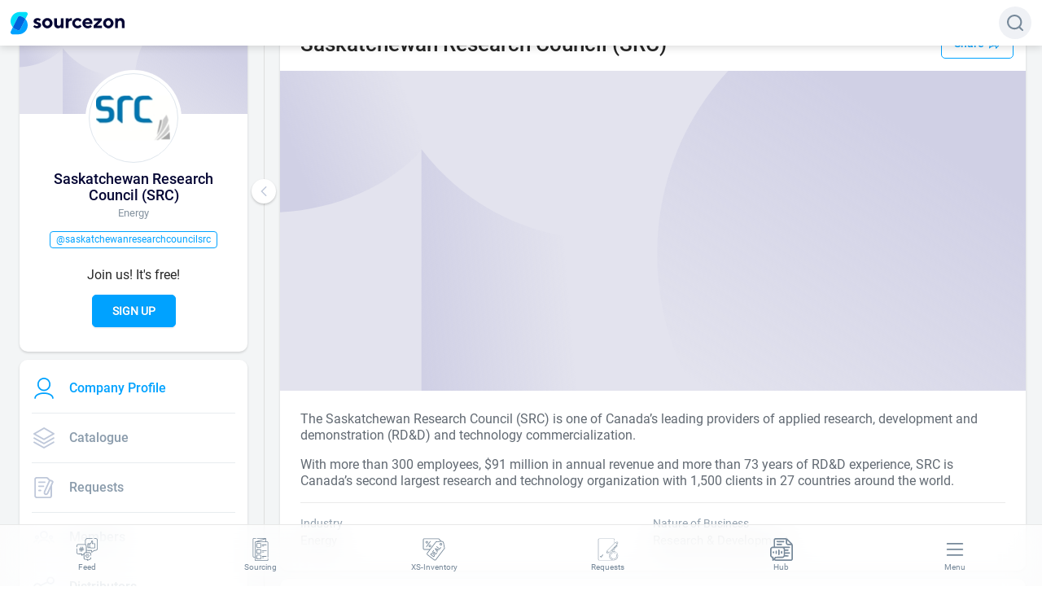

--- FILE ---
content_type: text/html; charset=utf-8
request_url: https://sourcezon.com/SaskatchewanResearchCouncil(SRC)/profile
body_size: 14621
content:
<!DOCTYPE html><html lang="en"><head><link rel="shortcut icon" href="/favicon.ico"/><link rel="apple-touch-icon" sizes="57x57" href="/icons/apple-icon-57x57.png"/><link rel="apple-touch-icon" sizes="60x60" href="/icons/apple-icon-60x60.png"/><link rel="apple-touch-icon" sizes="72x72" href="/icons/apple-icon-72x72.png"/><link rel="apple-touch-icon" sizes="76x76" href="/icons/apple-icon-76x76.png"/><link rel="apple-touch-icon" sizes="114x114" href="/icons/apple-icon-114x114.png"/><link rel="apple-touch-icon" sizes="120x120" href="/icons/apple-icon-120x120.png"/><link rel="apple-touch-icon" sizes="144x144" href="/icons/apple-icon-144x144.png"/><link rel="apple-touch-icon" sizes="152x152" href="/icons/apple-icon-152x152.png"/><link rel="apple-touch-icon" sizes="180x180" href="/icons/apple-icon-180x180.png"/><link rel="icon" type="image/png" sizes="192x192" href="/icons/android-icon-192x192.png"/><link rel="icon" type="image/png" sizes="32x32" href="/icons/favicon-32x32.png"/><link rel="icon" type="image/png" sizes="96x96" href="/icons/favicon-96x96.png"/><link rel="icon" type="image/png" sizes="16x16" href="/icons/favicon-16x16.png"/><link rel="manifest" href="/manifest.json"/><meta name="msapplication-TileColor" content="#0063DC"/><meta name="msapplication-TileImage" content="/ms-icon-144x144.png"/><meta name="theme-color" content="#0063DC"/><meta http-equiv="Content-Type" content="text/html"/><meta name="robots" content="index"/><meta name="language" content="En"/><meta name="keywords" content="oil and gas companies, solar companies, E&amp;P companies, service providers, chemicals, rigs, pumps, valves, MRO, PVF, downhole equipment, buy parts, drilling rig, drilling rig parts, drilling equipment, completion equipment, completion services, ball drop, packers, production equipment, production chemicals, drilling fluids, drill bits, cementing, drilling solutions, solar equipment, solar panels, wind power"/><meta property="og:locale" content="en_US"/><style data-emotion="css-global ow2j6l">@font-face{font-family:'Roboto UltraThin';font-style:normal;font-weight:100;src:url('/fonts/roboto-v27-latin-100.eot');src:local(''),url('/fonts/roboto-v27-latin-100.eot?#iefix') format('embedded-opentype'),url('/fonts/roboto-v27-latin-100.woff2') format('woff2'),url('/fonts/roboto-v27-latin-100.woff') format('woff'),url('/fonts/roboto-v27-latin-100.ttf') format('truetype'),url('/fonts/roboto-v27-latin-100.svg#Roboto') format('svg');}@font-face{font-family:'Roboto UltraThin Italic';font-style:italic;font-weight:100;src:url('/fonts/roboto-v27-latin-100italic.eot');src:local(''),url('/fonts/roboto-v27-latin-100italic.eot?#iefix') format('embedded-opentype'),url('/fonts/roboto-v27-latin-100italic.woff2') format('woff2'),url('/fonts/roboto-v27-latin-100italic.woff') format('woff'),url('/fonts/roboto-v27-latin-100italic.ttf') format('truetype'),url('/fonts/roboto-v27-latin-100italic.svg#Roboto') format('svg');}@font-face{font-family:'Roboto Thin';font-style:normal;font-weight:300;src:url('/fonts/roboto-v27-latin-300.eot');src:local(''),url('/fonts/roboto-v27-latin-300.eot?#iefix') format('embedded-opentype'),url('/fonts/roboto-v27-latin-300.woff2') format('woff2'),url('/fonts/roboto-v27-latin-300.woff') format('woff'),url('/fonts/roboto-v27-latin-300.ttf') format('truetype'),url('/fonts/roboto-v27-latin-300.svg#Roboto') format('svg');}@font-face{font-family:'Roboto Thin Italic';font-style:italic;font-weight:300;src:url('/fonts/roboto-v27-latin-300italic.eot');src:local(''),url('/fonts/roboto-v27-latin-300italic.eot?#iefix') format('embedded-opentype'),url('/fonts/roboto-v27-latin-300italic.woff2') format('woff2'),url('/fonts/roboto-v27-latin-300italic.woff') format('woff'),url('/fonts/roboto-v27-latin-300italic.ttf') format('truetype'),url('/fonts/roboto-v27-latin-300italic.svg#Roboto') format('svg');}@font-face{font-family:'Roboto Regular';font-style:normal;font-weight:400;src:url('/fonts/roboto-v27-latin-regular.eot');src:local(''),url('/fonts/roboto-v27-latin-regular.eot?#iefix') format('embedded-opentype'),url('/fonts/roboto-v27-latin-regular.woff2') format('woff2'),url('/fonts/roboto-v27-latin-regular.woff') format('woff'),url('/fonts/roboto-v27-latin-regular.ttf') format('truetype'),url('/fonts/roboto-v27-latin-regular.svg#Roboto') format('svg');}@font-face{font-family:'Roboto Regular Italic';font-style:italic;font-weight:400;src:url('/fonts/roboto-v27-latin-italic.eot');src:local(''),url('/fonts/roboto-v27-latin-italic.eot?#iefix') format('embedded-opentype'),url('/fonts/roboto-v27-latin-italic.woff2') format('woff2'),url('/fonts/roboto-v27-latin-italic.woff') format('woff'),url('/fonts/roboto-v27-latin-italic.ttf') format('truetype'),url('/fonts/roboto-v27-latin-italic.svg#Roboto') format('svg');}@font-face{font-family:'Roboto Medium';font-style:normal;font-weight:500;src:url('/fonts/roboto-v27-latin-500.eot');src:local(''),url('/fonts/roboto-v27-latin-500.eot?#iefix') format('embedded-opentype'),url('/fonts/roboto-v27-latin-500.woff2') format('woff2'),url('/fonts/roboto-v27-latin-500.woff') format('woff'),url('/fonts/roboto-v27-latin-500.ttf') format('truetype'),url('/fonts/roboto-v27-latin-500.svg#Roboto') format('svg');}@font-face{font-family:'Roboto Medium Italic';font-style:italic;font-weight:500;src:url('/fonts/roboto-v27-latin-500italic.eot');src:local(''),url('/fonts/roboto-v27-latin-500italic.eot?#iefix') format('embedded-opentype'),url('/fonts/roboto-v27-latin-500italic.woff2') format('woff2'),url('/fonts/roboto-v27-latin-500italic.woff') format('woff'),url('/fonts/roboto-v27-latin-500italic.ttf') format('truetype'),url('/fonts/roboto-v27-latin-500italic.svg#Roboto') format('svg');}@font-face{font-family:'Roboto DemiBold Italic';font-style:italic;font-weight:700;src:url('/fonts/roboto-v27-latin-700italic.eot');src:local(''),url('/fonts/roboto-v27-latin-700italic.eot?#iefix') format('embedded-opentype'),url('/fonts/roboto-v27-latin-700italic.woff2') format('woff2'),url('/fonts/roboto-v27-latin-700italic.woff') format('woff'),url('/fonts/roboto-v27-latin-700italic.ttf') format('truetype'),url('/fonts/roboto-v27-latin-700italic.svg#Roboto') format('svg');}@font-face{font-family:'Roboto DemiBold';font-style:normal;font-weight:700;src:url('/fonts/roboto-v27-latin-700.eot');src:local(''),url('/fonts/roboto-v27-latin-700.eot?#iefix') format('embedded-opentype'),url('/fonts/roboto-v27-latin-700.woff2') format('woff2'),url('/fonts/roboto-v27-latin-700.woff') format('woff'),url('/fonts/roboto-v27-latin-700.ttf') format('truetype'),url('/fonts/roboto-v27-latin-700.svg#Roboto') format('svg');}@font-face{font-family:'Roboto Bold';font-style:normal;font-weight:900;src:url('/fonts/roboto-v27-latin-900.eot');src:local(''),url('/fonts/roboto-v27-latin-900.eot?#iefix') format('embedded-opentype'),url('/fonts/roboto-v27-latin-900.woff2') format('woff2'),url('/fonts/roboto-v27-latin-900.woff') format('woff'),url('/fonts/roboto-v27-latin-900.ttf') format('truetype'),url('/fonts/roboto-v27-latin-900.svg#Roboto') format('svg');}@font-face{font-family:'Roboto Bold Italic';font-style:italic;font-weight:900;src:url('/fonts/roboto-v27-latin-900italic.eot');src:local(''),url('/fonts/roboto-v27-latin-900italic.eot?#iefix') format('embedded-opentype'),url('/fonts/roboto-v27-latin-900italic.woff2') format('woff2'),url('/fonts/roboto-v27-latin-900italic.woff') format('woff'),url('/fonts/roboto-v27-latin-900italic.ttf') format('truetype'),url('/fonts/roboto-v27-latin-900italic.svg#Roboto') format('svg');}body{height:100%;max-width:100%;display:-webkit-box;display:-webkit-flex;display:-ms-flexbox;display:flex;-webkit-align-items:stretch;-webkit-box-align:stretch;-ms-flex-align:stretch;align-items:stretch;-webkit-flex-direction:column;-ms-flex-direction:column;flex-direction:column;overflow-y:scroll;overflow-x:hidden;scroll-behavior:smooth;overscroll-behavior:none;}#__next{min-height:100%;}img{text-indent:-10000px;user-drag:none;-webkit-user-select:none;-moz-user-select:none;-ms-user-select:none;user-select:none;}.blurred{-webkit-filter:blur(2px);filter:blur(2px);}.ant-btn{text-transform:uppercase;}.ant-btn-sm{text-transform:capitalize;}.ant-modal-wrap{z-index:1001!important;}.custom__suggestions{z-index:1002!important;}button .anticon,a .anticon{color:inherit;}@media (min-width: 1024px){body.ant-scrolling-effect{width:100%!important;overflow-y:scroll!important;touch-action:auto!important;}}.ant-form-large div.ant-form-item-label>label{height:auto;}.ant-form-large .ant-form-item-label{padding-bottom:4px!important;}input.ant-input-lg{padding:12px 16px;font-size:14px;color:#050634;}label.ant-checkbox-wrapper{color:#050634;}</style><script>(function(w,d,s,l,i){w[l]=w[l]||[];w[l].push({'gtm.start':
                new Date().getTime(),event:'gtm.js'});var f=d.getElementsByTagName(s)[0],
                j=d.createElement(s),dl=l!='dataLayer'?'&l='+l:'';j.async=true;j.src=
                'https://www.googletagmanager.com/gtm.js?id='+i+dl;f.parentNode.insertBefore(j,f);
                })(window,document,'script','dataLayer','G-LGP5LLD36L');</script><script src="/check-old-browsers.js" defer=""></script><script>
                window.dataLayer = window.dataLayer || [];
                function gtag(){dataLayer.push(arguments)}
                gtag('js', new Date());
                gtag('config', 'G-LGP5LLD36L');
              </script><script src="/check-old-browsers.js" defer=""></script><meta charSet="utf-8"/><meta name="viewport" content="width=device-width, initial-scale=1.0, maximum-scale=1.0, user-scalable=0"/><title>Sourcezon</title><meta property="og:title" content="Saskatchewan Research Council (SRC) | "/><meta property="title" content="Saskatchewan Research Council (SRC) | "/><meta property="og:description" content="The Saskatchewan Research Council (SRC) is one of Canada’s leading providers of applied research, development and demonstration (RD&amp;D) and technology commercialization. 
With more than 300 employees, $91 million in annual revenue and more than 73 years of RD&amp;D experience, SRC is Canada’s second largest research and technology organization with 1,500 clients in 27 countries around the world."/><meta name="description" content="The Saskatchewan Research Council (SRC) is one of Canada’s leading providers of applied research, development and demonstration (RD&amp;D) and technology commercialization. 
With more than 300 employees, $91 million in annual revenue and more than 73 years of RD&amp;D experience, SRC is Canada’s second largest research and technology organization with 1,500 clients in 27 countries around the world."/><meta property="og:image" content="https://storage.googleapis.com/sz-media-files/profile/5138d091-28eb-4e88-b121-ed8b595baa9c.png"/><meta property="og:image:secure_url" content="https://storage.googleapis.com/sz-media-files/profile/5138d091-28eb-4e88-b121-ed8b595baa9c.png"/><meta property="og:url" content="/company/5f9ba667203ea5000c943980/profile"/><meta name="twitter:card" content="summary"/><meta name="twitter:site" content="@sourcezon"/><meta name="twitter:title" content="Saskatchewan Research Council (SRC) | "/><meta name="twitter:description" content="The Saskatchewan Research Council (SRC) is one of Canada’s leading providers of applied research, development and demonstration (RD&amp;D) and technology commercialization. 
With more than 300 employees, $91 million in annual revenue and more than 73 years of RD&amp;D experience, SRC is Canada’s second largest research and technology organization with 1,500 clients in 27 countries around the world."/><meta name="twitter:image" content="https://storage.googleapis.com/sz-media-files/profile/5138d091-28eb-4e88-b121-ed8b595baa9c.png"/><meta property="og:site_name" content="Sourcezon"/><meta name="twitter:image:alt" content="Saskatchewan Research Council (SRC) | "/><meta property="og:image:width" content="250"/><meta property="og:image:height" content="250"/><meta name="next-head-count" content="19"/><link rel="preload" href="/_next/static/css/8b73db9f43513f0e167ceba35a2390353760831c_CSS.9550b136.chunk.css" as="style"/><link rel="stylesheet" href="/_next/static/css/8b73db9f43513f0e167ceba35a2390353760831c_CSS.9550b136.chunk.css" data-n-g=""/><link rel="preload" href="/_next/static/css/styles.082918b4.chunk.css" as="style"/><link rel="stylesheet" href="/_next/static/css/styles.082918b4.chunk.css" data-n-g=""/><noscript data-n-css=""></noscript><link rel="preload" href="/_next/static/chunks/main-2a618fba663d8796b6a2.js" as="script"/><link rel="preload" href="/_next/static/chunks/webpack-adcdec92512cac91e637.js" as="script"/><link rel="preload" href="/_next/static/chunks/framework.600aa8e4a2e61aae03d1.js" as="script"/><link rel="preload" href="/_next/static/chunks/1bfc9850.60454f7963bc663d59c9.js" as="script"/><link rel="preload" href="/_next/static/chunks/ec74b81d.f8ec416ce5efe565175b.js" as="script"/><link rel="preload" href="/_next/static/chunks/87a0e1c1.e1189d2d5f575773fb54.js" as="script"/><link rel="preload" href="/_next/static/chunks/4d0c9b82.6e4671d442400d578cce.js" as="script"/><link rel="preload" href="/_next/static/chunks/d01edcb6.ae6edd805ec8b73146a7.js" as="script"/><link rel="preload" href="/_next/static/chunks/95b64a6e.42840326bf0442a4c3b7.js" as="script"/><link rel="preload" href="/_next/static/chunks/2b7b2d2a.b2352caa4184d2b61ba8.js" as="script"/><link rel="preload" href="/_next/static/chunks/75f46ed5.34de398c654fe631d805.js" as="script"/><link rel="preload" href="/_next/static/chunks/6adcc69b.5c13dc0419c6ab200e65.js" as="script"/><link rel="preload" href="/_next/static/chunks/eaa53bf9.9370462a57ab8fc2c6a6.js" as="script"/><link rel="preload" href="/_next/static/chunks/1ede57bd.117e669eb49590e11c74.js" as="script"/><link rel="preload" href="/_next/static/chunks/1e8429a6.b03f49ff74d465b9cb8c.js" as="script"/><link rel="preload" href="/_next/static/chunks/commons.0849746a72efcd0ab66d.js" as="script"/><link rel="preload" href="/_next/static/chunks/1f3753ade0ebe8dab5c958716a7e5430b93b3836.e8c6af5cbea1623f9741.js" as="script"/><link rel="preload" href="/_next/static/chunks/8b73db9f43513f0e167ceba35a2390353760831c.ab44e90ffb9a5e1ee271.js" as="script"/><link rel="preload" href="/_next/static/chunks/8b73db9f43513f0e167ceba35a2390353760831c_CSS.1dffb324dc31b1f2b85b.js" as="script"/><link rel="preload" href="/_next/static/chunks/8764aea244c622a0157f9491e5f453c9d6ed3716.3bbab423037d997d483d.js" as="script"/><link rel="preload" href="/_next/static/chunks/styles.94100e4ac5feb27cb882.js" as="script"/><link rel="preload" href="/_next/static/chunks/pages/_app-5cfc49b3f7953418b384.js" as="script"/><link rel="preload" href="/_next/static/chunks/199e6af8.b977625ae36517fd693c.js" as="script"/><link rel="preload" href="/_next/static/chunks/0d6c5148.f8b2585d06319f1b7f34.js" as="script"/><link rel="preload" href="/_next/static/chunks/1e1f8fd7.75e9e90f09dca3aaebab.js" as="script"/><link rel="preload" href="/_next/static/chunks/4c68f25c34271ebebc454098c36bc5c828329c22.207f9e889e106b4b14b9.js" as="script"/><link rel="preload" href="/_next/static/chunks/2a5513dbd0931d789cd088088fe0ba4eca3b977b.75ba6cbe1b7cc9aec54f.js" as="script"/><link rel="preload" href="/_next/static/chunks/72f1dabc0bae4f935cae7e9d94600349d8812fe6.fcc95e3524b3e973f1e2.js" as="script"/><link rel="preload" href="/_next/static/chunks/b970e3707e0d6cd4d7d26068c8226b1f0eba83f6.a4334dc3146fcb6b1469.js" as="script"/><link rel="preload" href="/_next/static/chunks/ccaaf19959cdacec751a8d82920b2f0c3d3c5880.7e14d464943086b24516.js" as="script"/><link rel="preload" href="/_next/static/chunks/pages/%5Bslug%5D/profile-b9ed0d10053023cfb788.js" as="script"/></head><body><noscript><iframe src="https://www.googletagmanager.com/ns.html?id=G-LGP5LLD36L"
                height="0" width="0" style="display:none;visibility:hidden"></iframe></noscript><div id="__next"><div id="banner" style="display:none;background-color:#feefae;padding:12px;font-size:14px;text-align:center"><span><svg xmlns="http://www.w3.org/2000/svg" viewBox="0 0 64 64" style="height:16px;width:28px;transform:scale(1.5)"><defs><linearGradient gradientTransform="matrix(1.31117 0 0 1.30239 737.39 159.91)" gradientUnits="userSpaceOnUse" id="0" y2="-.599" x2="0" y1="45.47"><stop stop-color="#ffc515"></stop><stop offset="1" stop-color="#ffd55b"></stop></linearGradient></defs><g transform="matrix(.85714 0 0 .85714-627.02-130.8)"><path d="m797.94 212.01l-25.607-48c-.736-1.333-2.068-2.074-3.551-2.074-1.483 0-2.822.889-3.569 2.222l-25.417 48c-.598 1.185-.605 2.815.132 4 .737 1.185 1.921 1.778 3.404 1.778h51.02c1.483 0 2.821-.741 3.42-1.926.747-1.185.753-2.667.165-4" fill="url(#0)"></path><path d="m-26.309 18.07c-1.18 0-2.135.968-2.135 2.129v12.82c0 1.176.948 2.129 2.135 2.129 1.183 0 2.135-.968 2.135-2.129v-12.82c0-1.176-.946-2.129-2.135-2.129zm0 21.348c-1.18 0-2.135.954-2.135 2.135 0 1.18.954 2.135 2.135 2.135 1.181 0 2.135-.954 2.135-2.135 0-1.18-.952-2.135-2.135-2.135z" transform="matrix(1.05196 0 0 1.05196 796.53 161.87)" fill="#000" stroke="#40330d" fill-opacity=".75"></path></g></svg></span>Please note that Sourcezon no longer supports this browser. We recommend using <a href="https://www.google.com/chrome">Google Chrome</a>,<!-- --> <a href="https://www.mozilla.org">Firefox</a>,<!-- --> <a href="https://www.apple.com/safari/">Safari</a>,<!-- --> <a href="https://www.microsoft.com/en-us/edge">Edge</a>.</div><style data-emotion="css hvoqeb">.css-hvoqeb{min-height:100vh;display:-webkit-box;display:-webkit-flex;display:-ms-flexbox;display:flex;-webkit-align-items:stretch;-webkit-box-align:stretch;-ms-flex-align:stretch;align-items:stretch;-webkit-flex-direction:column;-ms-flex-direction:column;flex-direction:column;overflow:auto;}</style><div class="css-hvoqeb e12rduqr1"><div><div><div class="ant-skeleton ant-skeleton-active"><div class="ant-skeleton-content"><ul class="ant-skeleton-paragraph"><li style="width:200px"></li></ul></div></div></div></div><style data-emotion="css 1161qt5">.css-1161qt5{padding-top:0px;}</style><style data-emotion="css po5oys">.css-po5oys{-webkit-flex:1;-ms-flex:1;flex:1;display:-webkit-box;display:-webkit-flex;display:-ms-flexbox;display:flex;-webkit-align-items:stretch;-webkit-box-align:stretch;-ms-flex-align:stretch;align-items:stretch;-webkit-flex-direction:column;-ms-flex-direction:column;flex-direction:column;padding-top:0px;}</style><div class="css-po5oys e12rduqr0"><style data-emotion="css 13iwu6e">.css-13iwu6e{-webkit-flex:1;-ms-flex:1;flex:1;background:#F3F5F6;display:-webkit-box;display:-webkit-flex;display:-ms-flexbox;display:flex;-webkit-align-items:stretch;-webkit-box-align:stretch;-ms-flex-align:stretch;align-items:stretch;-webkit-flex-direction:column;-ms-flex-direction:column;flex-direction:column;}</style><section id="layout-section" class="css-13iwu6e"><style data-emotion="css 1wh9ncx">.css-1wh9ncx{width:100%;height:100%;max-width:1300px;padding:20px 0 48px 24px;margin:0 auto;z-index:2;display:-webkit-box;display:-webkit-flex;display:-ms-flexbox;display:flex;-webkit-align-items:stretch;-webkit-box-align:stretch;-ms-flex-align:stretch;align-items:stretch;-webkit-flex-direction:column;-ms-flex-direction:column;flex-direction:column;-webkit-flex:1;-ms-flex:1;flex:1;}@media (max-width: 768px){.css-1wh9ncx{padding:0;}}</style><div class="css-1wh9ncx"><style data-emotion="css 8428nt">.css-8428nt{position:relative;display:-webkit-box;display:-webkit-flex;display:-ms-flexbox;display:flex;-webkit-align-items:flex-start;-webkit-box-align:flex-start;-ms-flex-align:flex-start;align-items:flex-start;-webkit-flex:1;-ms-flex:1;flex:1;margin-top:60px;}@media (max-width: 768px){.css-8428nt{display:block;}}</style><main id="main" class="css-8428nt"><div><div class=""><style data-emotion="css 19r5b20">.css-19r5b20{width:280px;-webkit-transition:0.3s ease-in-out;transition:0.3s ease-in-out;width:280px;}@media (max-width: 768px){.css-19r5b20{width:100%;}}</style><div class="css-19r5b20"><style data-emotion="css 5bhc30">.css-5bhc30{margin-bottom:8px;}</style><div class="css-5bhc30"><style data-emotion="css 1tf7o4j">.css-1tf7o4j{background:#ffffff;box-shadow:0px 1.5px 3px rgba(0, 0, 0, 0.15);border-radius:10px;overflow:hidden;position:relative;}@media (max-width: 768px){.css-1tf7o4j{border-radius:0;}}</style><div id="profile-block" class="css-1tf7o4j"><div class="css-11etsky"><style data-emotion="css n48pse">.css-n48pse{position:absolute;max-height:120px;overflow:hidden;}</style><div class="css-n48pse"><style data-emotion="css 1wn30n0">.css-1wn30n0{max-height:100%;max-width:100%;-webkit-align-self:center;-ms-flex-item-align:center;align-self:center;-webkit-align-content:center;-ms-flex-line-pack:center;align-content:center;background-color:#fff;border-bottom:1px solid #eff0f1;}</style><div class="ant-image"><img class="ant-image-img css-1wn30n0" src="/img/sz-cover-4.svg"/></div></div><style data-emotion="css 16snn6g">.css-16snn6g{text-align:center;margin-bottom:5px;}@media (max-width: 766px){.css-16snn6g{padding:16px 0 8px 0;}}</style><div class="css-16snn6g"><style data-emotion="css g4ao21">.css-g4ao21{position:relative;display:inline-block;}@media (max-width: 766px){.css-g4ao21{height:80px;}}</style><div class="css-g4ao21"><style data-emotion="css 185paf2">.css-185paf2{min-width:110px;min-height:110px;max-width:110px;max-height:110px;border-radius:80px;border:1px solid #dfe6ed;margin-top:70px;background-color:#fff;box-shadow:0 0 0 4px #fff;object-fit:cover;}</style><div class="ant-image"><img class="ant-image-img css-185paf2" src="https://storage.googleapis.com/sz-media-files/profile/5138d091-28eb-4e88-b121-ed8b595baa9c.png"/></div></div></div><style data-emotion="css 1xgctb">.css-1xgctb{color:#050634;font-size:18px;margin-top:10px;line-height:20px;font-family:Roboto Medium,sans-serif;text-align:center;white-space:normal;overflow:hidden;text-overflow:ellipsis;padding:0 30px;z-index:100;}@media (max-width: 766px){.css-1xgctb{margin-top:90px;}}</style><div class="css-1xgctb">Saskatchewan Research Council (SRC)</div><style data-emotion="css a6vhas">.css-a6vhas{color:#8593A0;text-align:center;font-size:13px;font-weight:500;padding:0 25px;line-height:14px;margin-bottom:15px;margin-top:5px;}.css-a6vhas a{color:#778ca2;}</style><div class="css-a6vhas"><style data-emotion="css 15ktqhd">.css-15ktqhd{display:-webkit-box;display:-webkit-flex;display:-ms-flexbox;display:flex;-webkit-align-items:center;-webkit-box-align:center;-ms-flex-align:center;align-items:center;-webkit-box-pack:center;-ms-flex-pack:center;-webkit-justify-content:center;justify-content:center;-webkit-box-flex-wrap:wrap;-webkit-flex-wrap:wrap;-ms-flex-wrap:wrap;flex-wrap:wrap;}</style><div class="css-15ktqhd"><style data-emotion="css 1iaokup">.css-1iaokup{line-height:14px;margin-bottom:0;}</style><p class="css-1iaokup">Energy</p></div></div><style data-emotion="css 12pzb68">.css-12pzb68{display:-webkit-box;display:-webkit-flex;display:-ms-flexbox;display:flex;-webkit-box-pack:center;-ms-flex-pack:center;-webkit-justify-content:center;justify-content:center;margin-bottom:25px;padding:0 30px;cursor:pointer;}</style><div class="css-12pzb68"><style data-emotion="css w4v60z">.css-w4v60z{display:inline-block;border:1px solid #00A2FF;border-radius:4px;padding:3px 7px;margin:auto 0;color:#00A2FF;font-size:12px;line-height:13px;text-align:center;-webkit-align-content:center;-ms-flex-line-pack:center;align-content:center;white-space:normal;overflow:hidden;text-overflow:ellipsis;}</style><div class="css-w4v60z">@saskatchewanresearchcouncilsrc</div></div><style data-emotion="css g46w8s">.css-g46w8s{margin-bottom:30px;}</style><div style="text-align:center" class="css-g46w8s"><p style="font-size:16px;line-height:1">Join us! It&#x27;s free!</p><style data-emotion="css 1y523k8">.css-1y523k8 .anticon{vertical-align:sub!important;display:-webkit-inline-box!important;display:-webkit-inline-flex!important;display:-ms-inline-flexbox!important;display:inline-flex!important;}</style><button type="button" class="ant-btn ant-btn-primary css-1y523k8 eq7wtv80"><span>Sign Up</span></button></div></div></div></div><style data-emotion="css 1igp73f">.css-1igp73f{border-radius:2px;margin-bottom:8px;}</style><div class="css-1igp73f"></div></div></div></div><style data-emotion="css 1jyh1fa">.css-1jyh1fa{position:absolute;height:100%;z-index:10;top:0;left:280px;-webkit-transition:0.3s ease-in-out;transition:0.3s ease-in-out;}</style><div class="css-1jyh1fa"><style data-emotion="css pxa831">.css-pxa831{height:100%;margin-left:20px;border-right:1px solid #dedede;}</style><div class="css-pxa831"></div><style data-emotion="css 1o29es">.css-1o29es{display:-webkit-box;display:-webkit-flex;display:-ms-flexbox;display:flex;position:absolute;z-index:10;left:5px;top:200px;height:30px;width:30px;border-radius:20px;-webkit-align-items:center;-webkit-box-align:center;-ms-flex-align:center;align-items:center;-webkit-box-pack:center;-ms-flex-pack:center;-webkit-justify-content:center;justify-content:center;background-color:#ffffff;box-shadow:0px 1.5px 3px rgba(0, 0, 0, 0.2);cursor:pointer;}.css-1o29es:active{box-shadow:0px 0px 2px rgba(0, 0, 0, 0.2);}</style><div class="css-1o29es"><span role="img" class="anticon"><svg width="1em" height="1em" fill="currentColor" aria-hidden="true" focusable="false" class="" viewBox="0 0 256 512"><path d="M231.293 473.899l19.799-19.799c4.686-4.686 4.686-12.284 0-16.971L70.393 256 251.092 74.87c4.686-4.686 4.686-12.284 0-16.971L231.293 38.1c-4.686-4.686-12.284-4.686-16.971 0L4.908 247.515c-4.686 4.686-4.686 12.284 0 16.971L214.322 473.9c4.687 4.686 12.285 4.686 16.971-.001z"></path></svg></span></div></div><style data-emotion="css 1jdhgan">.css-1jdhgan{-webkit-flex:1;-ms-flex:1;flex:1;padding:0 20px 0 40px;overflow-y:auto;height:auto;contain:layout;}@media (min-width: 992px){.css-1jdhgan{overflow-y:auto;}}@media (max-width: 768px){.css-1jdhgan{padding:0;}}</style><div class="css-1jdhgan"><style data-emotion="css 1wsluxl">.css-1wsluxl{border-radius:10px;box-shadow:0px 1.5px 3px rgba(0, 0, 0, 0.15);margin-top:10px;margin-top:0;}@media (max-width: 768px){.css-1wsluxl{border-radius:0;}}</style><div class="css-1wsluxl"><style data-emotion="css 1fqkjg4">.css-1fqkjg4{background-color:#fff;border-radius:10px;overflow:hidden;}.css-1fqkjg4 #info-icon{margin-left:10px;font-size:22px;}@media (max-width: 768px){.css-1fqkjg4{border-radius:0;}}</style><div class="css-1fqkjg4"><style data-emotion="css lxf7ue">.css-lxf7ue{padding:25px;padding:0;}</style><div class="css-lxf7ue"><style data-emotion="css 7bjis8">.css-7bjis8{display:-webkit-box;display:-webkit-flex;display:-ms-flexbox;display:flex;-webkit-align-items:center;-webkit-box-align:center;-ms-flex-align:center;align-items:center;-webkit-box-pack:justify;-webkit-justify-content:space-between;justify-content:space-between;padding:15px 15px 15px 25px;}</style><div class="css-7bjis8"><style data-emotion="css 1pck1mj">.css-1pck1mj{font-size:26px;line-height:26px;margin-bottom:0;font-family:Roboto Medium,sans-serif;}</style><h1 class="css-1pck1mj">Saskatchewan Research Council (SRC)</h1><style data-emotion="css zjik7">.css-zjik7{display:-webkit-box;display:-webkit-flex;display:-ms-flexbox;display:flex;}</style><div class="css-zjik7"><div><div><style data-emotion="css 1cmeotf">.css-1cmeotf{font-size:14px;font-family:Roboto Medium,sans-serif;padding:0 15px;cursor:pointer;height:37px;display:-webkit-box;display:-webkit-flex;display:-ms-flexbox;display:flex;-webkit-align-items:center;-webkit-box-align:center;-ms-flex-align:center;align-items:center;-webkit-box-pack:center;-ms-flex-pack:center;-webkit-justify-content:center;justify-content:center;border-radius:5px;line-height:23px;color:#00A2FF;background:none;border:1px solid #00A2FF;-webkit-transition:all 0.1s ease-in;transition:all 0.1s ease-in;-webkit-touch-callout:none;-webkit-user-select:none;-moz-user-select:none;-ms-user-select:none;-webkit-user-select:none;-moz-user-select:none;-ms-user-select:none;user-select:none;}.css-1cmeotf #icon{color:#00A2FF;}.css-1cmeotf:hover{-webkit-transform:translateY(-3%);-moz-transform:translateY(-3%);-ms-transform:translateY(-3%);transform:translateY(-3%);color:#fff;border:1px solid #00A2FF;background:#00A2FF;box-shadow:0 2px 7px 0.01rem rgba(58, 164, 224, 0.8);-webkit-box-shadow:0 2px 7px 0.01rem rgba(58, 164, 224, 0.8);}.css-1cmeotf:hover #icon{color:#fff;}.css-1cmeotf:focus,.css-1cmeotf:active{color:#fff;background:#0090e3;-webkit-transform:translateY(0%);-moz-transform:translateY(0%);-ms-transform:translateY(0%);transform:translateY(0%);box-shadow:none;}.css-1cmeotf:focus #icon,.css-1cmeotf:active #icon{color:#fff;}.css-1cmeotf:disabled{background:#f5f7f9!important;color:#a2abbc!important;border-color:#e8ecef!important;}</style><div class="css-1cmeotf">Share<style data-emotion="css sw2krj">.css-sw2krj{margin-left:6px;}</style><span role="img" id="icon" class="anticon css-sw2krj"><svg width="1em" height="1em" fill="currentColor" aria-hidden="true" focusable="false" class="" viewBox="0 0 23 19"><path fill-rule="evenodd" clip-rule="evenodd" d="M22.7653 10.1036C23.0782 9.76804 23.0782 9.23196 22.7653 8.89637L14.7112 0.260025C14.4771 0.00892104 14.1211 -0.0686184 13.8109 0.0638832C13.5006 0.196385 13.2977 0.512547 13.2977 0.863661L13.2977 5.11356C11.1422 5.18742 8.25369 5.75697 5.70787 7.35439C2.76809 9.199 0.322088 12.398 0.00171465 17.6171C-0.0221558 18.0059 0.205423 18.3634 0.557219 18.4896C0.909018 18.6158 1.29788 18.4795 1.50642 18.1568C2.97142 15.8904 5.70538 14.7122 8.38574 14.1761C9.7065 13.912 10.969 13.8133 11.9746 13.8057C12.5236 13.8015 12.9703 13.8247 13.2978 13.8565L13.2977 18.1363C13.2977 18.4875 13.5006 18.8036 13.8109 18.9361C14.1211 19.0686 14.4771 18.9911 14.7112 18.74L22.7653 10.1036ZM21.0236 9.5L14.946 16.017L14.946 13.1241C14.946 12.7452 14.7102 12.4105 14.3647 12.2988C13.9136 12.1531 13.0177 12.0704 11.9626 12.0785C10.8708 12.0868 9.50782 12.1933 8.07679 12.4795C6.06903 12.881 3.83272 13.6558 2.04779 15.0918C2.82567 12.0429 4.56445 10.0851 6.55456 8.83633C9.11116 7.23215 12.1187 6.78273 14.1005 6.83653C14.3227 6.84256 14.5378 6.75428 14.697 6.59172C14.8562 6.42916 14.946 6.20611 14.946 5.97318L14.946 2.98297L21.0236 9.5Z"></path></svg></span></div></div></div></div></div><style data-emotion="css 1rmh5xc">.css-1rmh5xc{background-color:#f5f7f9;overflow:hidden;max-width:100%;position:relative;}.css-1rmh5xc::before{content:' ';display:block;height:0;overflow:hidden;padding-bottom:42.857142857142854%;}</style><div class="css-1rmh5xc e1jyrxmc0"><style data-emotion="css tvn0yi">.css-tvn0yi{position:absolute;top:0;left:0;width:100%;height:100%;z-index:2;overflow:hidden;background-color:#E5E7EE;}.css-tvn0yi .ant-image{width:100%;height:100%;}</style><div class="css-tvn0yi"><a><style data-emotion="css 11h1csa">.css-11h1csa{height:100%;object-fit:cover!important;border:0px;}</style><div class="ant-image"><img class="ant-image-img css-11h1csa" src="/img/sz-cover-4.svg"/></div></a></div></div><style data-emotion="css bgba4q">.css-bgba4q{padding:25px;}</style><div class="css-bgba4q"><style data-emotion="css 8atqhb">.css-8atqhb{width:100%;}</style><div class="css-8atqhb"><style data-emotion="css 1ctc8vj">.css-1ctc8vj{color:#95a3b0;font-size:14px;font-weight:400;line-height:20px;}</style><div class="css-1ctc8vj"></div><style data-emotion="css bedt1x">.css-bedt1x{position:relative;}.css-bedt1x,.css-bedt1x a{color:#626a73;font-family:Roboto Regular,sans-serif;font-size:15px;}.css-bedt1x a{-webkit-text-decoration:underline;text-decoration:underline;}</style><div class="css-bedt1x"><style data-emotion="css jsigw5">.css-jsigw5{white-space:pre-wrap;overflow-wrap:normal;overflow-x:scroll;}</style><div class="css-jsigw5"><style data-emotion="css szffyi">.css-szffyi{font-size:16px;line-height:20px;color:#626a73;margin-top:0;}</style><p class="css-szffyi">The Saskatchewan Research Council (SRC) is one of Canada’s leading providers of applied research, development and demonstration (RD&amp;D) and technology commercialization. </p><style data-emotion="css 1sk18uo">.css-1sk18uo{font-size:16px;line-height:20px;color:#626a73;margin-top:16px;}</style><p class="css-1sk18uo">With more than 300 employees, $91 million in annual revenue and more than 73 years of RD&amp;D experience, SRC is Canada’s second largest research and technology organization with 1,500 clients in 27 countries around the world.</p></div></div></div><style data-emotion="css e1174q">.css-e1174q{display:-webkit-box;display:-webkit-flex;display:-ms-flexbox;display:flex;padding-top:15px;border-top:1px solid #eaeaea;}</style><div class="css-e1174q"><div class="css-8atqhb"><div class="css-1ctc8vj">Industry</div><div class="css-bedt1x">Energy</div></div><div class="css-8atqhb"><div class="css-1ctc8vj">Nature of Business</div><div class="css-bedt1x"> <!-- -->Research &amp; Development</div></div></div><style data-emotion="css 4k95uc">.css-4k95uc .ant-modal{padding-bottom:0;border-radius:10px;background-color:#fff;}.css-4k95uc .ant-modal-header{padding-bottom:8px;padding-top:20px;}.css-4k95uc .ant-modal-footer{margin-top:16px;padding:10px 10px 7px 16px;}.css-4k95uc .ant-modal-wrap{z-index:1001;}</style></div></div></div></div><style data-emotion="css 1d0maj1">.css-1d0maj1{border-radius:10px;box-shadow:0px 1.5px 3px rgba(0, 0, 0, 0.15);margin-top:10px;}@media (max-width: 768px){.css-1d0maj1{border-radius:0;}}</style><div class="css-1d0maj1"><div class="css-1fqkjg4"><div><style data-emotion="css 1rwrp37">.css-1rwrp37{display:-webkit-box;display:-webkit-flex;display:-ms-flexbox;display:flex;width:100%;-webkit-align-items:center;-webkit-box-align:center;-ms-flex-align:center;align-items:center;padding:10px 25px;}</style><div class="css-1rwrp37"><style data-emotion="css 17df5v7">.css-17df5v7{font-family:Roboto Regular,sans-serif;margin-right:auto;font-size:18px;color:#A5B6C8;}</style><div class="css-17df5v7">Locations</div></div><div class="ant-divider ant-divider-horizontal" style="margin:0" role="separator"></div></div><div class="css-lxf7ue"><div class="css-8atqhb"><div class="css-1ctc8vj"></div><div class="css-bedt1x"><style data-emotion="css 6x7i5u">.css-6x7i5u{position:absolute;width:100%;padding:15px 15px 0 15px;z-index:10;}</style><div class="css-6x7i5u"><style data-emotion="css qffq0b">.css-qffq0b{display:-webkit-box;display:-webkit-flex;display:-ms-flexbox;display:flex;-webkit-align-items:center;-webkit-box-align:center;-ms-flex-align:center;align-items:center;-webkit-box-pack:justify;-webkit-justify-content:space-between;justify-content:space-between;border:1px solid transparent;background-color:rgba(255, 255, 255, 0.75);-webkit-backdrop-filter:blur(20px);backdrop-filter:blur(20px);overflow:hidden;padding:8px 16px 12px 16px;cursor:pointer;-webkit-transition:all 0.3s;transition:all 0.3s;border-radius:10px;box-shadow:0px 1.5px 3px rgba(0, 0, 0, 0.15);}.css-qffq0b:hover{border-color:#00a2ff;}</style><div role="listitem" class="ant-dropdown-trigger css-qffq0b ejdarrs0"><style data-emotion="css 70qvj9">.css-70qvj9{display:-webkit-box;display:-webkit-flex;display:-ms-flexbox;display:flex;-webkit-align-items:center;-webkit-box-align:center;-ms-flex-align:center;align-items:center;}</style><div class="css-70qvj9"><style data-emotion="css 1ay9vb9">.css-1ay9vb9{margin-right:16px;}</style><div class="css-1ay9vb9"><style data-emotion="css 4svy0r">.css-4svy0r{font-size:14px;line-height:24px;margin:0;color:#050634;font-family:Roboto Regular,sans-serif;}</style><div class="css-4svy0r"><span role="img" style="margin-right:8px" class="anticon"><svg width="1em" height="1em" fill="currentColor" aria-hidden="true" focusable="false" class="" viewBox="0 0 576 512"><path d="M560 48c8.84 0 16-7.16 16-16V16c0-8.84-7.16-16-16-16H16C7.16 0 0 7.16 0 16v16c0 8.84 7.16 16 16 16h15.98v416H16c-8.84 0-16 7.16-16 16v16c0 8.84 7.16 16 16 16h544c8.84 0 16-7.16 16-16v-16c0-8.84-7.16-16-16-16h-16V48h16zm-64 416H320v-80h64c0-53.02-42.98-96-96-96s-96 42.98-96 96h64v80H79.98V48H496v416zM268.8 160h38.4c6.4 0 12.8-6.4 12.8-12.8v-38.4c0-6.4-6.4-12.8-12.8-12.8h-38.4c-6.4 0-12.8 6.4-12.8 12.8v38.4c0 6.4 6.4 12.8 12.8 12.8zm0 96h38.4c6.4 0 12.8-6.4 12.8-12.8v-38.4c0-6.4-6.4-12.8-12.8-12.8h-38.4c-6.4 0-12.8 6.4-12.8 12.8v38.4c0 6.4 6.4 12.8 12.8 12.8zm128 0h38.4c6.4 0 12.8-6.4 12.8-12.8v-38.4c0-6.4-6.4-12.8-12.8-12.8h-38.4c-6.4 0-12.8 6.4-12.8 12.8v38.4c0 6.4 6.4 12.8 12.8 12.8zm0-96h38.4c6.4 0 12.8-6.4 12.8-12.8v-38.4c0-6.4-6.4-12.8-12.8-12.8h-38.4c-6.4 0-12.8 6.4-12.8 12.8v38.4c0 6.4 6.4 12.8 12.8 12.8zm-256 96h38.4c6.4 0 12.8-6.4 12.8-12.8v-38.4c0-6.4-6.4-12.8-12.8-12.8h-38.4c-6.4 0-12.8 6.4-12.8 12.8v38.4c0 6.4 6.4 12.8 12.8 12.8zm0-96h38.4c6.4 0 12.8-6.4 12.8-12.8v-38.4c0-6.4-6.4-12.8-12.8-12.8h-38.4c-6.4 0-12.8 6.4-12.8 12.8v38.4c0 6.4 6.4 12.8 12.8 12.8z"></path></svg></span><style data-emotion="css 1nhti18">.css-1nhti18 >div{display:inline!important;}.css-1nhti18 .react-tel-input input.form-control{border:none!important;left:0!important;padding:0 16px 0 0!important;width:80%!important;cursor:pointer!important;height:32px!important;-webkit-user-select:none;-moz-user-select:none;-ms-user-select:none;user-select:none;}.css-1nhti18 .flag-dropdown{display:none!important;}</style><span class="css-1nhti18"><br/></span></div><style data-emotion="css 1ll1u4n">.css-1ll1u4n{font-size:14px;line-height:24px;margin:0;color:#696a85;font-family:Roboto Regular,sans-serif;}</style><div class="css-1ll1u4n"><span role="img" style="margin-right:8px" class="anticon"><svg width="1em" height="1em" fill="currentColor" aria-hidden="true" focusable="false" class="" viewBox="0 0 384 512"><path d="M192 0C85.903 0 0 86.014 0 192c0 71.117 23.991 93.341 151.271 297.424 18.785 30.119 62.694 30.083 81.457 0C360.075 285.234 384 263.103 384 192 384 85.903 297.986 0 192 0zm0 464C64.576 259.686 48 246.788 48 192c0-79.529 64.471-144 144-144s144 64.471 144 144c0 54.553-15.166 65.425-144 272zm-80-272c0-44.183 35.817-80 80-80s80 35.817 80 80-35.817 80-80 80-80-35.817-80-80z"></path></svg></span><div></div></div></div><div></div></div><style data-emotion="css 1eo3ki0">.css-1eo3ki0{margin-right:-12px;}</style><style data-emotion="css 1lv1yo7">.css-1lv1yo7{display:-webkit-inline-box;display:-webkit-inline-flex;display:-ms-inline-flexbox;display:inline-flex;}</style><span class="css-1lv1yo7 e13l6wfi2"><style data-emotion="css 1he5dvi">.css-1he5dvi{margin-right:-12px;}</style><style data-emotion="css 1csrwh4">.css-1csrwh4{display:-webkit-box;display:-webkit-flex;display:-ms-flexbox;display:flex;-webkit-box-pack:center;-ms-flex-pack:center;-webkit-justify-content:center;justify-content:center;-webkit-align-items:center;-webkit-box-align:center;-ms-flex-align:center;align-items:center;display:-webkit-inline-box;display:-webkit-inline-flex;display:-ms-inline-flexbox;display:inline-flex;font-size:14px;background:transparent;border:none;width:42px;height:42px;color:#77899a;cursor:pointer;outline:none;-webkit-transition:color 0.3s,-webkit-transform 0.3s cubic-bezier(0.23, 1, 0.32, 1);transition:color 0.3s,transform 0.3s cubic-bezier(0.23, 1, 0.32, 1);-webkit-backface-visibility:hidden;backface-visibility:hidden;-webkit-transform:scale(0.999);-moz-transform:scale(0.999);-ms-transform:scale(0.999);transform:scale(0.999);position:relative;-webkit-user-select:none;-moz-user-select:none;-ms-user-select:none;user-select:none;-webkit-touch-callout:none;-webkit-transform:rotate(0deg);-moz-transform:rotate(0deg);-ms-transform:rotate(0deg);transform:rotate(0deg);margin-right:-12px;}.css-1csrwh4:hover,.css-1csrwh4:focus{color:#00a2ff;}.css-1csrwh4:active:not(:disabled){-webkit-transform:scale(0.922);-moz-transform:scale(0.922);-ms-transform:scale(0.922);transform:scale(0.922);}.css-1csrwh4:disabled{opacity:0.8;cursor:not-allowed;}.css-1csrwh4 .anticon{color:currentColor;display:-webkit-inline-box;display:-webkit-inline-flex;display:-ms-inline-flexbox;display:inline-flex;}.css-1csrwh4 .anticon-loading{color:#00a2ff;}</style><button size="14" width="42" height="42" color="" rotate="0" class="css-1csrwh4 e13l6wfi1"><style data-emotion="css r8bdw9">.css-r8bdw9{font-size:px!important;}</style><span role="img" class="anticon css-r8bdw9"><svg width="1em" height="1em" fill="currentColor" aria-hidden="true" focusable="false" class="" viewBox="0 0 448 512"><path d="M441.9 167.3l-19.8-19.8c-4.7-4.7-12.3-4.7-17 0L224 328.2 42.9 147.5c-4.7-4.7-12.3-4.7-17 0L6.1 167.3c-4.7 4.7-4.7 12.3 0 17l209.4 209.4c4.7 4.7 12.3 4.7 17 0l209.4-209.4c4.7-4.7 4.7-12.3 0-17z"></path></svg></span></button></span></div></div><style data-emotion="css kcfxkb">.css-kcfxkb{background-color:#f5f7f9;overflow:hidden;max-width:100%;position:relative;}.css-kcfxkb::before{content:' ';display:block;height:0;overflow:hidden;padding-bottom:52.23880597014925%;}</style><div class="css-kcfxkb e1jyrxmc0"><div class="css-tvn0yi"><div class="css-11h1csa"><style data-emotion="css 1kzq5ms">.css-1kzq5ms{height:100%;width:100%;}</style><div class="css-1kzq5ms"><div style="width:100%;height:100%;margin:0;padding:0;position:relative"><div style="width:100%;height:100%;left:0;top:0;margin:0;padding:0;position:absolute"></div><div style="width:50%;height:50%;left:50%;top:50%;margin:0;padding:0;position:absolute"><div style="width:100%;height:100%;left:0;top:0;margin:0;padding:0;position:absolute"><div style="width:0;height:0;left:-75.82348494222222px;top:-43.60252964888815px;background-color:transparent;position:absolute"><style data-emotion="css 1xqzzu">.css-1xqzzu{background:none;border:none;cursor:pointer;outline:none;-webkit-transform:translate(-20px, -4px);-moz-transform:translate(-20px, -4px);-ms-transform:translate(-20px, -4px);transform:translate(-20px, -4px);}</style><button type="button" class="css-1xqzzu"><img src="/img/vectorpaint.svg" alt="point" width="20" height="20"/></button></div><div style="width:0;height:0;left:-74.37564764444446px;top:-41.63922681914387px;background-color:transparent;position:absolute"><button type="button" class="css-1xqzzu"><img src="/img/vectorpaint.svg" alt="point" width="20" height="20"/></button></div><div style="width:0;height:0;left:-75.8247488px;top:-43.60349786000074px;background-color:transparent;position:absolute"><button type="button" class="css-1xqzzu"><img src="/img/vectorpaint.svg" alt="point" width="20" height="20"/></button></div><div style="width:0;height:0;left:-75.82348494222222px;top:-43.60252964888815px;background-color:transparent;position:absolute"><button type="button" class="css-1xqzzu"><img src="/img/vectorpaint.svg" alt="point" width="20" height="20"/></button></div><div style="width:0;height:0;left:-75.8428199111111px;top:-43.64006506657633px;background-color:transparent;position:absolute"><button type="button" class="css-1xqzzu"><img src="/img/vectorpaint.svg" alt="point" width="20" height="20"/></button></div></div></div></div></div></div></div></div></div></div></div></div></div></div></main></div></section></div><style data-emotion="css 1mn40p6">.css-1mn40p6{padding:10px 0 12px 0;z-index:1000!important;width:100%;bottom:0;background-color:#050634;}@media screen and (max-width: 768px){.css-1mn40p6{padding:48px 0;}}</style><div class="css-1mn40p6"><style data-emotion="css 119tnkt">.css-119tnkt{width:100%;max-width:1300px;padding:0 24px;margin:0 auto;}</style><div class="css-119tnkt"><style data-emotion="css s5xdrg">.css-s5xdrg{display:-webkit-box;display:-webkit-flex;display:-ms-flexbox;display:flex;-webkit-align-items:center;-webkit-box-align:center;-ms-flex-align:center;align-items:center;}</style><div class="css-s5xdrg"><style data-emotion="css isgvpc">.css-isgvpc{display:-webkit-box;display:-webkit-flex;display:-ms-flexbox;display:flex;-webkit-flex-direction:column;-ms-flex-direction:column;flex-direction:column;-webkit-align-items:flex-end;-webkit-box-align:flex-end;-ms-flex-align:flex-end;align-items:flex-end;}</style><div class="css-isgvpc"><style data-emotion="css 17x6kue">.css-17x6kue{cursor:pointer;-webkit-transition:opacity 0.3s;transition:opacity 0.3s;bottom:-5px;}.css-17x6kue:hover{opacity:0.8;}</style><a href="https://sourcezon.com" aria-label="home" class="css-17x6kue"><svg xmlns="http://www.w3.org/2000/svg" xmlns:xlink="http://www.w3.org/1999/xlink" width="162" height="32"><path fill="#00A2FF" d="M21.072 10.203l-7.122 14.26a2.92 2.92 0 01-3.115 1.558 13.016 13.016 0 01-7.548-4.234L.35 27.67a2.9 2.9 0 002.594 4.192l8.352-.003c7.2-.003 13.038-5.842 13.035-13.046a13.02 13.02 0 00-3.258-8.611z"></path><path fill="#00DFFA" d="M13.525 5.97a13.016 13.016 0 017.548 4.234L24.01 4.32A2.9 2.9 0 0021.416.127L13.064.13C5.863.132.026 5.972.03 13.176a12.99 12.99 0 003.256 8.611l7.122-14.26a2.924 2.924 0 013.118-1.558z"></path><use fill="#FFAE51" xlink:href="#B"></use><use fill="#0063DC" xlink:href="#B"></use><g fill="#fff"><path d="M40.965 13.136a3.31 3.31 0 00-.272-.307c-.127-.13-.39-.3-.788-.508s-.81-.315-1.227-.315c-.53 0-.95.114-1.256.34s-.46.49-.46.788c0 .362.22.664.656.907s.97.458 1.597.648l1.904.682c.643.264 1.18.693 1.62 1.283s.656 1.322.656 2.198c0 1.256-.495 2.306-1.486 3.152s-2.35 1.27-4.078 1.27a8.28 8.28 0 01-2.121-.264c-.672-.177-1.214-.39-1.632-.643s-.783-.5-1.095-.746-.537-.452-.677-.62l-.196-.294 2.147-2.134c.074.11.193.254.354.426s.505.405 1.026.698 1.06.44 1.62.44c.614 0 1.076-.12 1.388-.354a1.11 1.11 0 00.468-.928c0-.38-.22-.7-.656-.955s-.976-.48-1.62-.67a17.11 17.11 0 01-1.904-.69 3.97 3.97 0 01-1.597-1.256c-.436-.57-.656-1.283-.656-2.147 0-1.124.524-2.142 1.568-3.055s2.333-1.367 3.856-1.367c.968 0 1.857.182 2.67.545s1.378.717 1.695 1.06l.49.545-1.994 2.272z"></path><use xlink:href="#C"></use><path d="M71.368 21.572a6.42 6.42 0 01-.473.481c-.204.2-.653.442-1.346.754s-1.42.468-2.182.468c-1.6 0-2.904-.537-3.9-1.6s-1.513-2.504-1.513-4.3v-8.38H65.8V17c0 .78.26 1.428.775 1.94s1.164.767 1.946.767c.873 0 1.568-.283 2.084-.852s.775-1.375.775-2.428V8.992h3.848v14.003H71.37v-1.423h-.003zm15.55-8.854c-.288-.093-.717-.143-1.283-.153-1.013 0-1.814.32-2.407.963s-.886 1.563-.886 2.76v6.7h-3.848V8.995h3.848v1.716l.473-.508c.204-.2.653-.487 1.346-.83s1.42-.516 2.182-.516h.57v3.86h.003zm2.944-1.818a7.38 7.38 0 015.326-2.182 7.05 7.05 0 012.07.3c.655.2 1.193.436 1.6.7s.8.55 1.116.83.563.52.7.725l.2.294-2.428 2.428c-.074-.13-.198-.3-.37-.516S97.56 13 97 12.66a3.49 3.49 0 00-1.806-.508c-1.013 0-1.886.376-2.616 1.13a3.77 3.77 0 00-1.095 2.727 3.76 3.76 0 001.103 2.727c.735.754 1.603 1.13 2.608 1.13.632 0 1.235-.153 1.806-.46s1-.614 1.248-.92l.376-.473 2.288 2.428-.23.315c-.098.135-.323.362-.677.682s-.735.606-1.142.852-.94.473-1.597.682-1.346.315-2.07.315c-2.055 0-3.83-.727-5.326-2.182s-2.245-3.155-2.245-5.096.75-3.65 2.248-5.104zm16.18 6.378c.148.762.553 1.407 1.214 1.93s1.492.788 2.497.788c.725 0 1.396-.143 2.015-.426s1.053-.57 1.304-.857l.405-.43 1.994 2.565-.26.26c-.116.116-.365.315-.746.592a8.83 8.83 0 01-1.214.746c-.428.217-.984.413-1.666.58a8.86 8.86 0 01-2.113.25c-2.055 0-3.808-.714-5.258-2.14s-2.177-3.14-2.177-5.14a7 7 0 012.147-5.14c1.43-1.427 3.147-2.14 5.146-2.14s3.663.666 4.993 2.002 1.994 3.002 1.994 5l-.14 1.563H106.04v-.008zm1.206-4.56c-.57.473-.973 1.092-1.206 1.854h6.43a3.18 3.18 0 00-1.066-1.84c-.56-.483-1.254-.725-2.07-.725s-1.515.235-2.087.7zm22.35-.293l-6.847 7.14h7.14v3.43h-11.993v-3.43l6.847-7.14h-6.57v-3.43h11.422z"></path><use x="86.651" xlink:href="#C"></use><path d="M152.442 10.708a6.85 6.85 0 01.473-.55c.204-.217.653-.513 1.346-.886a4.54 4.54 0 012.182-.558c1.6 0 2.904.553 3.91 1.66s1.513 2.6 1.513 4.477v8.145h-3.848v-7.712c0-.854-.254-1.544-.76-2.07s-1.16-.788-1.96-.788c-.873 0-1.568.286-2.084.857s-.775 1.383-.775 2.433v7.28h-3.848V8.995h3.848v1.714z"></path></g><defs><path id="B" d="M10.835 26.02a2.91 2.91 0 003.115-1.558l7.122-14.26a13.016 13.016 0 00-7.548-4.234 2.91 2.91 0 00-3.115 1.558l-7.122 14.26a13.02 13.02 0 007.548 4.234z"></path><path id="C" d="M57.444 21.09c-1.473 1.455-3.21 2.182-5.2 2.182s-3.737-.727-5.215-2.182-2.216-3.155-2.216-5.096.738-3.642 2.216-5.096 3.216-2.182 5.215-2.182 3.734.727 5.2 2.182 2.21 3.155 2.21 5.096-.738 3.642-2.21 5.096zm-7.622-2.454c.68.71 1.484 1.066 2.412 1.066s1.735-.354 2.412-1.066 1.018-1.59 1.018-2.637-.34-1.928-1.018-2.642-1.484-1.074-2.412-1.074-1.735.357-2.412 1.074-1.018 1.597-1.018 2.642.34 1.925 1.018 2.637z"></path></defs></svg></a><style data-emotion="css dbvdxq">.css-dbvdxq{color:#ffffff;font-size:14px;line-height:32px;color:#fff!important;display:-webkit-box;display:-webkit-flex;display:-ms-flexbox;display:flex;-webkit-align-items:center;-webkit-box-align:center;-ms-flex-align:center;align-items:center;-webkit-box-pack:justify;-webkit-justify-content:space-between;justify-content:space-between;font-size:12px;opacity:0.5;line-height:12px;}</style><div class="css-dbvdxq"><div>© <!-- -->2026<!-- --> Sourcezon Ltd.</div></div></div><style data-emotion="css q8ynz7">.css-q8ynz7{margin:8px 10px 0 15px;height:40px;width:1px;background-color:rgba(255, 255, 255, 0.4);}</style><div class="css-q8ynz7"></div><style data-emotion="css 1mf64lc">.css-1mf64lc{display:-webkit-box;display:-webkit-flex;display:-ms-flexbox;display:flex;-webkit-flex-direction:column;-ms-flex-direction:column;flex-direction:column;-webkit-align-items:flex-start;-webkit-box-align:flex-start;-ms-flex-align:flex-start;align-items:flex-start;margin-right:auto;}</style><div class="css-1mf64lc"><style data-emotion="css 7n4619">.css-7n4619{display:-webkit-box;display:-webkit-flex;display:-ms-flexbox;display:flex;padding-top:5px;}</style><div class="css-7n4619"><style data-emotion="css 1q2srsy">.css-1q2srsy{color:#ffffff;font-size:14px;line-height:32px;font-size:13px;margin:0 8px;display:block;opacity:0.9;}</style><a href="https://facebook.com/sourcezon" title="Facebook" rel="noopener noreferrer" target="_blank" style="font-size:16px;margin:0 0 0 8px" class="css-1q2srsy"><span role="img" class="anticon"><svg width="1em" height="1em" fill="currentColor" aria-hidden="true" focusable="false" class="" viewBox="0 0 448 512"><path d="M400 32H48A48 48 0 0 0 0 80v352a48 48 0 0 0 48 48h137.25V327.69h-63V256h63v-54.64c0-62.15 37-96.48 93.67-96.48 27.14 0 55.52 4.84 55.52 4.84v61h-31.27c-30.81 0-40.42 19.12-40.42 38.73V256h68.78l-11 71.69h-57.78V480H400a48 48 0 0 0 48-48V80a48 48 0 0 0-48-48z"></path></svg></span></a><a href="https://linkedin.com/company/sourcezon" title="Linkedin" rel="noopener noreferrer" target="_blank" style="font-size:16px;margin:0 0 0 8px" class="css-1q2srsy"><span role="img" class="anticon"><svg width="1em" height="1em" fill="currentColor" aria-hidden="true" focusable="false" class="" viewBox="0 0 448 512"><path d="M416 32H31.9C14.3 32 0 46.5 0 64.3v383.4C0 465.5 14.3 480 31.9 480H416c17.6 0 32-14.5 32-32.3V64.3c0-17.8-14.4-32.3-32-32.3zM135.4 416H69V202.2h66.5V416zm-33.2-243c-21.3 0-38.5-17.3-38.5-38.5S80.9 96 102.2 96c21.2 0 38.5 17.3 38.5 38.5 0 21.3-17.2 38.5-38.5 38.5zm282.1 243h-66.4V312c0-24.8-.5-56.7-34.5-56.7-34.6 0-39.9 27-39.9 54.9V416h-66.4V202.2h63.7v29.2h.9c8.9-16.8 30.6-34.5 62.9-34.5 67.2 0 79.7 44.3 79.7 101.9V416z"></path></svg></span></a><a href="https://twitter.com/sourcezon" title="Twitter" rel="noopener noreferrer" target="_blank" style="font-size:16px;margin:0 0 0 8px" class="css-1q2srsy"><span role="img" class="anticon"><svg width="1em" height="1em" fill="currentColor" aria-hidden="true" focusable="false" class="" viewBox="0 0 448 512"><path d="M400 32H48C21.5 32 0 53.5 0 80v352c0 26.5 21.5 48 48 48h352c26.5 0 48-21.5 48-48V80c0-26.5-21.5-48-48-48zm-48.9 158.8c.2 2.8.2 5.7.2 8.5 0 86.7-66 186.6-186.6 186.6-37.2 0-71.7-10.8-100.7-29.4 5.3.6 10.4.8 15.8.8 30.7 0 58.9-10.4 81.4-28-28.8-.6-53-19.5-61.3-45.5 10.1 1.5 19.2 1.5 29.6-1.2-30-6.1-52.5-32.5-52.5-64.4v-.8c8.7 4.9 18.9 7.9 29.6 8.3a65.447 65.447 0 0 1-29.2-54.6c0-12.2 3.2-23.4 8.9-33.1 32.3 39.8 80.8 65.8 135.2 68.6-9.3-44.5 24-80.6 64-80.6 18.9 0 35.9 7.9 47.9 20.7 14.8-2.8 29-8.3 41.6-15.8-4.9 15.2-15.2 28-28.8 36.1 13.2-1.4 26-5.1 37.8-10.2-8.9 13.1-20.1 24.7-32.9 34z"></path></svg></span></a><a href="https://www.youtube.com/channel/UCCAEpMfd3hk0H8mp0qdgx3Q/featured" title="Youtube" rel="noopener noreferrer" target="_blank" style="font-size:20px;margin-left:10px;margin-top:-2px" class="css-1q2srsy"><span role="img" class="anticon"><span role="img" aria-label="youtube" width="1em" height="1em" fill="currentColor" aria-hidden="true" focusable="false" class="anticon anticon-youtube"><svg viewBox="64 64 896 896" focusable="false" data-icon="youtube" width="1em" height="1em" fill="currentColor" aria-hidden="true"><path d="M941.3 296.1a112.3 112.3 0 00-79.2-79.3C792.2 198 512 198 512 198s-280.2 0-350.1 18.7A112.12 112.12 0 0082.7 296C64 366 64 512 64 512s0 146 18.7 215.9c10.3 38.6 40.7 69 79.2 79.3C231.8 826 512 826 512 826s280.2 0 350.1-18.8c38.6-10.3 68.9-40.7 79.2-79.3C960 658 960 512 960 512s0-146-18.7-215.9zM423 646V378l232 133-232 135z"></path></svg></span></span></a></div><style data-emotion="css 1xh4bln">.css-1xh4bln{color:#ffffff;font-size:14px;line-height:32px;max-width:280px;opacity:0.5;font-size:12px;line-height:3px;margin-left:8px;margin-top:5px;position:relative;bottom:-5px;}</style><p class="css-1xh4bln">Supply Chain Network</p></div><style data-emotion="css ehklo">.css-ehklo{display:-webkit-box;display:-webkit-flex;display:-ms-flexbox;display:flex;-webkit-align-items:center;-webkit-box-align:center;-ms-flex-align:center;align-items:center;padding-top:10px;}</style><div class="css-ehklo"><a href="/contact" title="Contact Us" class="css-1q2srsy">Contact Us</a><a href="/about" title="About Us" class="css-1q2srsy">About Us</a><style data-emotion="css ofjt5v">.css-ofjt5v{margin:0 10px;height:20px;width:1px;background-color:rgba(255, 255, 255, 0.4);}</style><div class="css-ofjt5v"></div><a href="/terms-of-use" title="Terms of Use" class="css-1q2srsy">Terms of Use</a><a href="/privacy-policy" title="Privacy Policy" class="css-1q2srsy">Privacy Policy</a><a href="/faq" title="FAQ" class="css-1q2srsy">FAQ</a><style data-emotion="css 1a2afmv">.css-1a2afmv{margin-left:10px;}</style><div class="css-1a2afmv"><style data-emotion="css rsz0yv">@media screen and (max-width: 900px){.css-rsz0yv{margin-bottom:28px;text-align:center;}}</style><div class="css-rsz0yv"><style data-emotion="css yaryj4">.css-yaryj4{margin-right:8px;}@media screen and (max-width: 342px){.css-yaryj4{margin:0;margin-bottom:10px;}}</style><a href="https://apps.apple.com/us/app/sourcechat/id1518911457" target="_blank" rel="noopener noreferrer" class="css-yaryj4"><style data-emotion="css 1uqnmzd">.css-1uqnmzd{vertical-align:top;height:40px;border-style:none;max-width:100%;}@media screen and (max-width: 768px){.css-1uqnmzd{margin-bottom:10px;}}</style><img src="/icons/apple-store.svg" alt="Download Sourcezon app in App Store" class="css-1uqnmzd"/></a><style data-emotion="css zvmrfm">.css-zvmrfm{margin:0 8px;}</style><a href="https://play.google.com/store/apps/details?id=com.sourcezon.sourcechat" target="_blank" rel="noopener noreferrer" class="css-zvmrfm"><style data-emotion="css 1p2mqlk">.css-1p2mqlk{vertical-align:top;height:60px;margin:-10px;border-style:none;max-width:100%;}@media screen and (max-width: 342px){.css-1p2mqlk{margin:0;}}</style><img src="/icons/google-play.svg" alt="Download Sourcezon app in Google Play" class="css-1p2mqlk"/></a></div></div></div></div></div></div></div></div><script id="__NEXT_DATA__" type="application/json">{"props":{"pageProps":{"data":{"created":"2023-09-02T02:42:56.185Z","slug":"saskatchewanresearchcouncilsrc","profileId":"5f9ba667203ea5000c943980","type":"company","id":"64f64499cfc7d7001267928d","data":{"status":"Active","businessNature":["Research \u0026 Development"],"website":"https://www.src.sk.ca","completed":false,"verified":false,"name":"Saskatchewan Research Council (SRC)","docs":[],"urls":[{"id":"5f9ba968203ea5000c9439aa"}],"industry":"Energy","created":"2020-10-30T05:36:39.310Z","updated":"2020-10-30T05:49:28.259Z","locations":[{"tags":[],"type":"Headquarters","country":"Canada","address":"15 Innovation Boulevard","region":"Saskatchewan","addressTwo":"#125","city":"Saskatoon","postalCode":"S7N 2X8","phone":"13069335400","lat":52.1410659,"lng":-106.6267757,"continent":"North America","id":"5f9ba76f203ea5000c943984"},{"tags":[],"type":"Regional Office","country":"Canada","address":"6 Research Drive","region":"Saskatchewan","addressTwo":"#129","city":"Regina","postalCode":"S4S 7J7","phone":"13067879400","lat":50.4142658,"lng":-104.5907545,"continent":"North America","id":"5f9ba796203ea5000c943988"},{"tags":["SRC Environmental Analytical Laboratories"],"type":"Regional Office","country":"Canada","address":"111 Research Drive","region":"Saskatchewan","addressTwo":"#143","city":"Saskatoon","postalCode":"S7N 3R2","phone":"13069336932","lat":52.1419015,"lng":-106.628553,"continent":"North America","id":"5f9ba7cd203ea5000c94398c"},{"tags":["SRC Geoanalytical Laboratories"],"type":"Laboratory","country":"Canada","address":"15 Innovation Boulevard","region":"Saskatchewan","addressTwo":"#125","city":"Saskatoon","postalCode":"S7N 2X8","phone":"13069338118","lat":52.1410659,"lng":-106.6267757,"continent":"North America","id":"5f9ba80a203ea5000c943993"},{"tags":["Pipe Flow Technology Centre™"],"type":"Regional Office","country":"Canada","address":"820 51st Street","region":"Saskatchewan","addressTwo":"Bay 1\u00262","city":"Saskatoon","postalCode":"S7K 0X8","phone":"13069335400","lat":52.1734488,"lng":-106.6539655,"continent":"North America","id":"5f9ba84e203ea5000c943997"}],"numberOfEmployees":"201-1,000","overview":"The Saskatchewan Research Council (SRC) is one of Canada’s leading providers of applied research, development and demonstration (RD\u0026D) and technology commercialization. \nWith more than 300 employees, $91 million in annual revenue and more than 73 years of RD\u0026D experience, SRC is Canada’s second largest research and technology organization with 1,500 clients in 27 countries around the world.","logo":"https://storage.googleapis.com/sz-media-files/profile/5138d091-28eb-4e88-b121-ed8b595baa9c.png","slug":"saskatchewanresearchcouncilsrc","id":"5f9ba667203ea5000c943980"}}},"__N_SSP":true},"page":"/[slug]/profile","query":{"slug":"SaskatchewanResearchCouncil(SRC)"},"buildId":"nXwAjq0lZ9VaxooWtA-Fu","isFallback":false,"gssp":true,"customServer":true}</script><script nomodule="" src="/_next/static/chunks/polyfills-5d33d69d65a3d9afe35e.js"></script><script src="/_next/static/chunks/main-2a618fba663d8796b6a2.js" async=""></script><script src="/_next/static/chunks/webpack-adcdec92512cac91e637.js" async=""></script><script src="/_next/static/chunks/framework.600aa8e4a2e61aae03d1.js" async=""></script><script src="/_next/static/chunks/1bfc9850.60454f7963bc663d59c9.js" async=""></script><script src="/_next/static/chunks/ec74b81d.f8ec416ce5efe565175b.js" async=""></script><script src="/_next/static/chunks/87a0e1c1.e1189d2d5f575773fb54.js" async=""></script><script src="/_next/static/chunks/4d0c9b82.6e4671d442400d578cce.js" async=""></script><script src="/_next/static/chunks/d01edcb6.ae6edd805ec8b73146a7.js" async=""></script><script src="/_next/static/chunks/95b64a6e.42840326bf0442a4c3b7.js" async=""></script><script src="/_next/static/chunks/2b7b2d2a.b2352caa4184d2b61ba8.js" async=""></script><script src="/_next/static/chunks/75f46ed5.34de398c654fe631d805.js" async=""></script><script src="/_next/static/chunks/6adcc69b.5c13dc0419c6ab200e65.js" async=""></script><script src="/_next/static/chunks/eaa53bf9.9370462a57ab8fc2c6a6.js" async=""></script><script src="/_next/static/chunks/1ede57bd.117e669eb49590e11c74.js" async=""></script><script src="/_next/static/chunks/1e8429a6.b03f49ff74d465b9cb8c.js" async=""></script><script src="/_next/static/chunks/commons.0849746a72efcd0ab66d.js" async=""></script><script src="/_next/static/chunks/1f3753ade0ebe8dab5c958716a7e5430b93b3836.e8c6af5cbea1623f9741.js" async=""></script><script src="/_next/static/chunks/8b73db9f43513f0e167ceba35a2390353760831c.ab44e90ffb9a5e1ee271.js" async=""></script><script src="/_next/static/chunks/8b73db9f43513f0e167ceba35a2390353760831c_CSS.1dffb324dc31b1f2b85b.js" async=""></script><script src="/_next/static/chunks/8764aea244c622a0157f9491e5f453c9d6ed3716.3bbab423037d997d483d.js" async=""></script><script src="/_next/static/chunks/styles.94100e4ac5feb27cb882.js" async=""></script><script src="/_next/static/chunks/pages/_app-5cfc49b3f7953418b384.js" async=""></script><script src="/_next/static/chunks/199e6af8.b977625ae36517fd693c.js" async=""></script><script src="/_next/static/chunks/0d6c5148.f8b2585d06319f1b7f34.js" async=""></script><script src="/_next/static/chunks/1e1f8fd7.75e9e90f09dca3aaebab.js" async=""></script><script src="/_next/static/chunks/4c68f25c34271ebebc454098c36bc5c828329c22.207f9e889e106b4b14b9.js" async=""></script><script src="/_next/static/chunks/2a5513dbd0931d789cd088088fe0ba4eca3b977b.75ba6cbe1b7cc9aec54f.js" async=""></script><script src="/_next/static/chunks/72f1dabc0bae4f935cae7e9d94600349d8812fe6.fcc95e3524b3e973f1e2.js" async=""></script><script src="/_next/static/chunks/b970e3707e0d6cd4d7d26068c8226b1f0eba83f6.a4334dc3146fcb6b1469.js" async=""></script><script src="/_next/static/chunks/ccaaf19959cdacec751a8d82920b2f0c3d3c5880.7e14d464943086b24516.js" async=""></script><script src="/_next/static/chunks/pages/%5Bslug%5D/profile-b9ed0d10053023cfb788.js" async=""></script><script src="/_next/static/nXwAjq0lZ9VaxooWtA-Fu/_buildManifest.js" async=""></script><script src="/_next/static/nXwAjq0lZ9VaxooWtA-Fu/_ssgManifest.js" async=""></script><script defer src="https://static.cloudflareinsights.com/beacon.min.js/vcd15cbe7772f49c399c6a5babf22c1241717689176015" integrity="sha512-ZpsOmlRQV6y907TI0dKBHq9Md29nnaEIPlkf84rnaERnq6zvWvPUqr2ft8M1aS28oN72PdrCzSjY4U6VaAw1EQ==" data-cf-beacon='{"version":"2024.11.0","token":"2711bb44ea4b419a96c75144016a6851","r":1,"server_timing":{"name":{"cfCacheStatus":true,"cfEdge":true,"cfExtPri":true,"cfL4":true,"cfOrigin":true,"cfSpeedBrain":true},"location_startswith":null}}' crossorigin="anonymous"></script>
</body></html>

--- FILE ---
content_type: application/javascript; charset=UTF-8
request_url: https://sourcezon.com/_next/static/chunks/pages/_app-5cfc49b3f7953418b384.js
body_size: 2407
content:
_N_E=(window.webpackJsonp_N_E=window.webpackJsonp_N_E||[]).push([[126],{69:function(e,t,n){n("OAIh"),n("GcxT"),e.exports=n("nOHt")},"8Bbg":function(e,t,n){e.exports=n("B5Ud")},B5Ud:function(e,t,n){"use strict";var r=n("vJKn"),c=n("/GRZ"),i=n("i2R6"),a=n("48fX"),o=n("tCBg"),u=n("T0f4"),l=n("qVT1");function s(e){var t=function(){if("undefined"===typeof Reflect||!Reflect.construct)return!1;if(Reflect.construct.sham)return!1;if("function"===typeof Proxy)return!0;try{return Date.prototype.toString.call(Reflect.construct(Date,[],(function(){}))),!0}catch(e){return!1}}();return function(){var n,r=u(e);if(t){var c=u(this).constructor;n=Reflect.construct(r,arguments,c)}else n=r.apply(this,arguments);return o(this,n)}}var b=n("AroE");t.__esModule=!0,t.Container=function(e){0;return e.children},t.createUrl=j,t.default=void 0;var d=b(n("q1tI")),f=n("g/15");function p(e){return h.apply(this,arguments)}function h(){return(h=l(r.mark((function e(t){var n,c,i;return r.wrap((function(e){for(;;)switch(e.prev=e.next){case 0:return n=t.Component,c=t.ctx,e.next=3,(0,f.loadGetInitialProps)(n,c);case 3:return i=e.sent,e.abrupt("return",{pageProps:i});case 5:case"end":return e.stop()}}),e)})))).apply(this,arguments)}t.AppInitialProps=f.AppInitialProps,t.NextWebVitalsMetric=f.NextWebVitalsMetric;var O=function(e){a(n,e);var t=s(n);function n(){return c(this,n),t.apply(this,arguments)}return i(n,[{key:"componentDidCatch",value:function(e,t){throw e}},{key:"render",value:function(){var e=this.props,t=e.router,n=e.Component,r=e.pageProps,c=e.__N_SSG,i=e.__N_SSP;return d.default.createElement(n,Object.assign({},r,c||i?{}:{url:j(t)}))}}]),n}(d.default.Component);function j(e){var t=e.pathname,n=e.asPath,r=e.query;return{get query(){return r},get pathname(){return t},get asPath(){return n},back:function(){e.back()},push:function(t,n){return e.push(t,n)},pushTo:function(t,n){var r=n?t:"",c=n||t;return e.push(r,c)},replace:function(t,n){return e.replace(t,n)},replaceTo:function(t,n){var r=n?t:"",c=n||t;return e.replace(r,c)}}}t.default=O,O.origGetInitialProps=p,O.getInitialProps=p},GcxT:function(e,t,n){(window.__NEXT_P=window.__NEXT_P||[]).push(["/_app",function(){return n("IlR1")}])},IlR1:function(e,t,n){"use strict";n.r(t),n.d(t,"default",(function(){return H}));var r=n("wx14"),c=n("1OyB"),i=n("vuIU"),a=n("JX7q"),o=n("Ji7U"),u=n("md7G"),l=n("foSv"),s=n("rePB"),b=n("DZdY"),d=(n("nKUr"),n("q1tI")),f=n("8Bbg"),p=n.n(f),h=n("g4pe"),O=n.n(h),j=n("Vvt1"),v=n.n(j),m=n("20a2"),y=n.n(m),w=n("jgtX"),g=n("AeFk"),k=n("1ZD8"),S=n("YYWy"),x=n("0bdg"),P=n("vDqi"),C=n.n(P),V=n("NyWP"),_={"content-type":"application/json","SZ-Client":"web"};function R(){var e=Object(V.parseCookies)(),t=e.refreshToken,n={maxAge:e.remember?2592e3:void 0};return C.a.post("".concat("https://api.sourcezon.com/v1","/auth/refresh-token"),{refreshToken:t},{headers:_}).then((function(e){Object(V.destroyCookie)(null,"token"),Object(V.destroyCookie)(null,"refreshToken"),Object(V.setCookie)(null,"token",e.data.token,n),Object(V.setCookie)(null,"refreshToken",e.data.refreshToken,n)})).catch((function(e){console.error(e),Object(V.destroyCookie)(null,"token"),Object(V.destroyCookie)(null,"refreshToken"),window.location.reload()}))}var I=n("C+fU"),T=(n("N8Ln"),n("wM0b")),q=n.n(T),G=n("9xRI"),N={width:200,rows:1},z=function(){return Object(g.c)("div",null,Object(g.c)("div",null,Object(g.c)(q.a,{active:!0,title:!1,paragraph:N})))},A=v()((function(){return Promise.all([n.e(19),n.e(72),n.e(65),n.e(18),n.e(17),n.e(97)]).then(n.bind(null,"nSST"))}),{ssr:!1,loading:z,loadableGenerated:{webpack:function(){return["nSST"]},modules:["./layouts/MobileHeader"]}}),B=v()((function(){return Promise.all([n.e(19),n.e(72),n.e(65),n.e(18),n.e(17),n.e(97)]).then(n.bind(null,"IwYp"))}),{ssr:!1,loading:z,loadableGenerated:{webpack:function(){return["IwYp"]},modules:["./layouts/WebHeader"]}}),D="https://sourcezon.com";"".concat(D,"/sign-in"),"".concat(D,"/sign-up");function W(e){var t=Object(x.z)(),n=Object(x.A)();return t||n?Object(g.c)(d.Fragment,null,Object(g.c)(A,e),n?Object(g.c)(G.a,{visible:e.showSidebar}):null):Object(g.c)(d.Fragment,null,Object(g.c)(B,e))}var E=Object(d.memo)(W),U=n("hkz8");n("EstQ"),n("cJzn"),n("A/x+"),n("FMo4");function F(e){var t=function(){if("undefined"===typeof Reflect||!Reflect.construct)return!1;if(Reflect.construct.sham)return!1;if("function"===typeof Proxy)return!0;try{return Date.prototype.toString.call(Reflect.construct(Date,[],(function(){}))),!0}catch(e){return!1}}();return function(){var n,r=Object(l.a)(e);if(t){var c=Object(l.a)(this).constructor;n=Reflect.construct(r,arguments,c)}else n=r.apply(this,arguments);return Object(u.a)(this,n)}}var M={queries:{refetchOnWindowFocus:!1,retry:2},mutations:{refetchOnWindowFocus:!1,retry:2}},X=(v()((function(){return Promise.all([n.e(72),n.e(98),n.e(17),n.e(110)]).then(n.bind(null,"PX8q"))}),{ssr:!1,loadableGenerated:{webpack:function(){return["PX8q"]},modules:["../modules/Header/main-search"]}}),v()((function(){return Promise.resolve().then(n.bind(null,"RVCi")).then((function(e){return e.BottomBar}))}),{ssr:!1,loadableGenerated:{webpack:function(){return["RVCi"]},modules:["@sz-core/bottom-bar"]}}));function J(e){var t=Object(x.z)(),n=Object(x.A)();return t||n?Object(g.c)(X,e):null}function Y(){Object(x.z)(),Object(x.A)();var e=Object(m.useRouter)().pathname,t=(/feed/g.test(e),Object(d.useState)(!0));t[0],t[1];return null}var H=function(e){Object(o.a)(n,e);var t=F(n);function n(e){var r;return Object(c.a)(this,n),r=t.call(this,e),Object(s.a)(Object(a.a)(r),"handler",(function(){window.scrollTo(0,0)})),r.state={searchVisible:!1,sidebarVisible:!1},r.updateSearch=r.updateSearchVisibility.bind(Object(a.a)(r)),r.updateSidebar=r.updateSidebarVisibility.bind(Object(a.a)(r)),r}return Object(i.a)(n,[{key:"updateSearchVisibility",value:function(){this.setState({searchVisible:!this.state.searchVisible})}},{key:"updateSidebarVisibility",value:function(){this.setState({sidebarVisible:!this.state.sidebarVisible})}},{key:"componentDidMount",value:function(){"https://network.sourcezon.com"===location.origin&&location.replace("https://sourcezon.com"+location.pathname+location.search),y.a.events.on("routeChangeComplete",this.handler),this.interval=setInterval(R,72e4)}},{key:"componentWillUnmount",value:function(){window.localStorage.removeItem("isRefreshing"),clearInterval(this.interval),y.a.events.off("routeChangeComplete",this.handler)}},{key:"render",value:function(){var e=this,t=this.props,n=t.Component,c=t.pageProps,i=t.err,a=n.getLayout||function(e){return e};return Object(g.c)(d.Fragment,null,Object(g.c)(O.a,null,Object(g.c)("meta",{name:"viewport",content:"width=device-width, initial-scale=1.0, maximum-scale=1.0, user-scalable=0"})),Object(g.c)(S.W,null),Object(g.c)(k.a,{config:M},Object(g.c)(w.c,{theme:I.b},Object(g.c)(x.h,null,Object(g.c)(x.i,null,Object(g.c)(x.c,null,Object(g.c)(x.b,null,Object(g.c)(x.p,null,Object(g.c)(x.m,null,Object(g.c)(x.k,null,Object(g.c)(x.l,null,Object(g.c)(x.a,null,Object(g.c)(x.e,null,Object(g.c)(Z,null,Object(g.c)(E,{updateSidebarVisibility:function(){return e.updateSidebarVisibility()},showSidebar:this.state.sidebarVisible,showSearch:this.state.searchVisible,setShowSearch:this.updateSearch}),Object(g.c)(Y,null),Object(g.c)(K,{css:Object(g.b)("padding-top:",this.state.searchVisible?"40px":"0px",";","","")},Object(g.c)(x.g,null,Object(g.c)(x.d,null,a(Object(g.c)(n,Object(r.a)({},c,{err:i})))))),Object(g.c)(U.a,null)),Object(g.c)(J,{showSidebar:this.state.sidebarVisible,setShowSidebar:this.updateSidebar}))))))))))))))}}]),n}(p.a),Z=Object(b.a)("div",{target:"e12rduqr1"})({name:"hvoqeb",styles:"min-height:100vh;display:flex;align-items:stretch;flex-direction:column;overflow:auto"}),K=Object(b.a)("div",{target:"e12rduqr0"})({name:"12ykkcd",styles:"flex:1;display:flex;align-items:stretch;flex-direction:column"})}},[[69,2,0,3,5,4,9,15,14,8,11,10,16,7,75,1,6,12,13,67,17]]]);

--- FILE ---
content_type: application/javascript; charset=UTF-8
request_url: https://sourcezon.com/_next/static/chunks/6adcc69b.5c13dc0419c6ab200e65.js
body_size: 1155
content:
(window.webpackJsonp_N_E=window.webpackJsonp_N_E||[]).push([[10],{nEfo:function(e,t,i){"use strict";i.d(t,"a",(function(){return C}));i("93XW");var n=i("d1El"),o=i.n(n),c=(i("UgFO"),i("7JAm")),s=i.n(c),l=(i("nKUr"),i("0bdg")),a=i("YYWy"),d=i("CIxq"),r=i("8ub7"),p=i("EBnI"),u=i("DHRT"),v=i("20a2"),m=(i("exSQ"),i("d6HU"),i("q1tI"),i("AeFk"));var f={name:"g46w8s",styles:"margin-bottom:30px"},b={name:"12pzb68",styles:"display:flex;justify-content:center;margin-bottom:25px;padding:0 30px;cursor:pointer"},x={name:"1riqxhg",styles:"font-size:60px"},g={name:"5byxor",styles:"width:110px;height:110px;max-width:110px;max-height:110px;border-radius:80px;border:1px solid #dfe6ed;margin-top:70px;background-color:#dfe6ed;box-shadow:0 0 0 4px #fff;display:flex;align-items:center;justify-content:center"},y={name:"185paf2",styles:"min-width:110px;min-height:110px;max-width:110px;max-height:110px;border-radius:80px;border:1px solid #dfe6ed;margin-top:70px;background-color:#fff;box-shadow:0 0 0 4px #fff;object-fit:cover"},h={name:"1wn30n0",styles:"max-height:100%;max-width:100%;align-self:center;align-content:center;background-color:#fff;border-bottom:1px solid #eff0f1"},j={name:"n48pse",styles:"position:absolute;max-height:120px;overflow:hidden"},O={name:"10wyt4o",styles:"line-height:14px;color:#00a2ff!important;margin-left:5px"},w={name:"1iaokup",styles:"line-height:14px;margin-bottom:0"},k={name:"o8o8qq",styles:"width:100%;display:flex;align-items:center;justify-content:center;flex-wrap:wrap"},q={name:"5kov97",styles:"display:flex;flex-wrap:wrap"},E={name:"10wyt4o",styles:"line-height:14px;color:#00a2ff!important;margin-left:5px"},z={name:"1iaokup",styles:"line-height:14px;margin-bottom:0"},A={name:"o8o8qq",styles:"width:100%;display:flex;align-items:center;justify-content:center;flex-wrap:wrap"},I={name:"5kov97",styles:"display:flex;flex-wrap:wrap"},J={name:"1iaokup",styles:"line-height:14px;margin-bottom:0"},U={name:"15ktqhd",styles:"display:flex;align-items:center;justify-content:center;flex-wrap:wrap"},W={name:"1iaokup",styles:"line-height:14px;margin-bottom:0"},_={name:"15ktqhd",styles:"display:flex;align-items:center;justify-content:center;flex-wrap:wrap"};function C(e){var t,i,n,c,C,H,R,S=e.type,F=e.logo,K=e.name,N=void 0===K?"":K,T=e.slug,Y=e.cover,B=e.verified,D=e.industry,Q=e.children,V=(e.selectedAccountId,e.defaultExperience),X=Object(l.s)().selectedAccount,G=Object(v.useRouter)(),L=G.query,M=G.pathname,P=(Object(v.useRouter)(),Object(l.t)());"user"===S&&((null===L||void 0===L?void 0:L.id)&&(R=Object(u.a)(null===L||void 0===L?void 0:L.id)),(null===L||void 0===L?void 0:L.slug)&&(R=Object(u.b)(null===L||void 0===L?void 0:L.slug)));var Z=null===(t=R)||void 0===t||null===(i=t.data)||void 0===i?void 0:i.defaultExperience,$="/feed"===M||"/"===M||"/settings/profile"===M||L.slug==(null===X||void 0===X?void 0:X.slug);return Object(m.c)("div",{css:p.c,id:"profile-block"},Object(m.c)("div",{css:p.h},Object(m.c)("div",{css:j},Object(m.c)(s.a,{src:Y||"/img/sz-cover-4.svg",css:h})),Object(m.c)("div",{css:p.f},Object(m.c)("div",{css:p.a},F?Object(m.c)(s.a,{src:F,css:y}):Object(m.c)("div",{css:g},Object(m.c)(r.a,{component:"user"===S?d.Tc:d.ec,css:x})))),Object(m.c)("div",{css:p.e},N,B&&Object(m.c)(a.Kb,null,Object(m.c)(r.a,{component:d.Vc,css:p.b}))),Object(m.c)("div",{css:p.d},function(){return D?Object(m.c)("div",{css:_},Object(m.c)("p",{css:W},D)):!(null===X||void 0===X?void 0:X.isCompany)||"/feed"!==M&&"/"!==M&&"/settings/companies"!==M?$&&(null===V||void 0===V?void 0:V.position)?Object(m.c)("div",{css:I},Object(m.c)("div",{css:A},Object(m.c)("p",{css:z},(null===V||void 0===V?void 0:V.position)||"Works"," at"),Object(m.c)("a",{css:E,href:"/".concat(null===V||void 0===V||null===(t=V.company)||void 0===t?void 0:t.slug)},null===V||void 0===V||null===(i=V.company)||void 0===i?void 0:i.name))):(null===Z||void 0===Z||null===(e=Z.company)||void 0===e?void 0:e.name)?Object(m.c)("div",{css:q},Object(m.c)("div",{css:k},Object(m.c)("p",{css:w},(null===Z||void 0===Z?void 0:Z.position)?"".concat(null===Z||void 0===Z?void 0:Z.position," at "):"Works at "),Object(m.c)("a",{css:O,href:"/".concat(null===Z||void 0===Z||null===(n=Z.company)||void 0===n?void 0:n.slug)},null===Z||void 0===Z||null===(o=Z.company)||void 0===o?void 0:o.name))):void 0:Object(m.c)("div",{css:U},Object(m.c)("p",{css:J},null===X||void 0===X?void 0:X.info));var e,t,i,n,o}()),(!!T||(null===(n=R)||void 0===n||null===(c=n.data)||void 0===c?void 0:c.slug))&&Object(m.c)(o.a,{title:T},Object(m.c)("div",{css:b},Object(m.c)("div",{css:p.g},"@"+(T||(null===(C=R)||void 0===C||null===(H=C.data)||void 0===H?void 0:H.slug))))),!P&&Object(m.c)("div",{css:f,style:{textAlign:"center"}},Object(m.c)("p",{style:{fontSize:"16px",lineHeight:1}},"Join us! It's free!"),Object(m.c)(a.j,{type:"primary",onClick:function(){return location.replace("".concat("https://sourcezon.com","/sign-up"))}},"Sign Up")),Q))}}}]);

--- FILE ---
content_type: application/javascript; charset=UTF-8
request_url: https://sourcezon.com/_next/static/chunks/72f1dabc0bae4f935cae7e9d94600349d8812fe6.fcc95e3524b3e973f1e2.js
body_size: 648
content:
(window.webpackJsonp_N_E=window.webpackJsonp_N_E||[]).push([[23],{"2/X9":function(e,t,c){"use strict";c.d(t,"a",(function(){return u}));var r=c("wx14"),n=c("rePB"),o=(c("nKUr"),c("q1tI")),i=c("AeFk"),l=c("C+fU"),s=c("ZEEM"),a=(c("CIxq"),c("3Vx1"));function b(e,t){var c=Object.keys(e);if(Object.getOwnPropertySymbols){var r=Object.getOwnPropertySymbols(e);t&&(r=r.filter((function(t){return Object.getOwnPropertyDescriptor(e,t).enumerable}))),c.push.apply(c,r)}return c}function p(e){for(var t=1;t<arguments.length;t++){var c=null!=arguments[t]?arguments[t]:{};t%2?b(Object(c),!0).forEach((function(t){Object(n.a)(e,t,c[t])})):Object.getOwnPropertyDescriptors?Object.defineProperties(e,Object.getOwnPropertyDescriptors(c)):b(Object(c)).forEach((function(t){Object.defineProperty(e,t,Object.getOwnPropertyDescriptor(c,t))}))}return e}var f={name:"161a34a",styles:"display:flex;background:#ffffff;border-radius:100px;border:1px solid #ebeef1"};function u(e){var t=e.tabs,c=void 0===t?[]:t,n=e.selected,l=e.onSelect,s=e.showTitle,a=e.color,b=Object(o.useState)(0),u=(b[0],b[1]);return Object(o.useEffect)((function(){var e=(400-c.length)/c.length;u(e)}),[e]),Object(i.c)("div",{css:f,style:p({height:37,backgroundColor:"#FFF"},e.containerStyle)},c.map((function(t,o){var b=t.type===n;return Object(i.c)("div",{key:o,style:{display:"flex",width:"100%"}},Object(i.c)(O,{show:o>0}),Object(i.c)(d,Object(r.a)({},t,{color:a||"",showTitle:s,index:o,selected:b,onSelect:l,tabStyle:e.tabStyle,labelStyle:e.labelStyle})),Object(i.c)(O,{show:o<c.length-1}))})))}function d(e){var t=e.title,c=e.type,r=e.color,n=void 0===r?"#01a2ff":r,o=e.showTitle,b=e.selected,p=e.iconName,f=e.iconSize,u=e.onSelect;Object(a.b)();return Object(i.c)("div",{style:e.tabStyle,css:Object(i.b)("display:flex;user-select:none;align-items:center;justify-content:center;cursor:pointer;height:36px;padding:12px;border:",b&&"1px solid ".concat(n),";border-radius:50px;:hover{span{color:",n,";}}","",""),onClick:function(){return u(c)}},o&&Object(i.c)("span",{css:Object(i.b)("font-family:",l.c.regular,";font-size:14px;line-height:15px;margin-right:5px;text-align:center;color:",b?"".concat(n," !important"):"#8b9cac",";","",""),style:e.labelStyle},t),p&&Object(i.c)(s.a,{size:f||14,icon:p,css:Object(i.b)("max-width:20px;color:",b?n:"#8b9cac",";","","")}))}function O(e){return e.show?Object(i.c)("div",{className:"d-flex align-items-center"},Object(i.c)("div",{className:"_h-20 _w-1",style:{backgroundColor:"#F4F4F4"}})):null}}}]);

--- FILE ---
content_type: application/javascript; charset=UTF-8
request_url: https://sourcezon.com/_next/static/chunks/4d0c9b82.6e4671d442400d578cce.js
body_size: 1449
content:
(window.webpackJsonp_N_E=window.webpackJsonp_N_E||[]).push([[9],{rxO4:function(e,t,n){"use strict";n.d(t,"a",(function(){return g})),n.d(t,"c",(function(){return A})),n.d(t,"b",(function(){return S}));n("W93S");var r=n("pWf2"),c=n.n(r),s=n("wx14"),i=(n("UgFO"),n("7JAm")),o=n.n(i),a=n("DZdY"),l=(n("nKUr"),n("C+fU")),d=n("8ub7"),p=n("CIxq"),u=n("AeFk");var b={name:"n99myd",styles:"box-shadow:0px 0px 0px 10px #fff"},f={name:"1540ub4",styles:"z-index:250;position:relative;box-shadow:0px 0px 0px 10px #fff"},m={name:"1r0yqr6",styles:"margin-top:10px"};function g(e){var t=e.children,n=e.src,r=e.size,c=void 0===r?40:r,i=e.preview,a=void 0===i||i,l=e.version,d=e.type,g=2===l?R:M;switch(d){case"company":return Object(u.c)(g,Object(s.a)({},e,{size:c,icon:t?void 0:Object(u.c)(p.H,{css:m}),src:n&&Object(u.c)(o.a,{preview:a,src:n,css:f})}));default:return Object(u.c)(g,Object(s.a)({},e,{size:c,icon:!t&&p.Tc,src:n&&Object(u.c)(o.a,{preview:a,src:n,css:b})}))}}var h={name:"1w34mcn",styles:"display:flex;height:100%;align-items:center;justify-content:center"},v={name:"1w34mcn",styles:"display:flex;height:100%;align-items:center;justify-content:center"},x={name:"11wqm1b",styles:"min-width:100%;object-fit:contain"},y={name:"1qt8fcm",styles:"background-color:rgba(0, 184, 206, 0.7)"},w={name:"181mvx4",styles:"background-color:rgb(196, 48, 134, 0.6)"},j={name:"182bvgt",styles:"background-color:rgba(0, 79, 150, 0.7)"},O={name:"15wup8r",styles:"background-color:rgba(132,72,236,0.7)"},k={name:"aolni7",styles:"background-color:rgba(255, 108, 26, 0.7)"},z={name:"1qt8fcm",styles:"background-color:rgba(0, 184, 206, 0.7)"},C={name:"1d60sr8",styles:"background-color:rgba(0, 206, 72, 0.7)"},U={name:"aolni7",styles:"background-color:rgba(255, 108, 26, 0.7)"},q={name:"15wup8r",styles:"background-color:rgba(132,72,236,0.7)"},W={name:"1qt8fcm",styles:"background-color:rgba(0, 184, 206, 0.7)"};function A(e){e.children;var t,n,r,c,s=e.src,i=(e.size,e.preview),a=void 0===i||i,l=e.noBg?B:E;function b(){switch(e.label.toLowerCase()){case"product":return W;case"service":return q;case"partnership":return U;case"agricultural":return C;case"chemicals":return z;case"construction":return k;case"equipment":return O;case"mro/pvf":return j;case"other":return w;default:return y}}switch(e.type){case"map":return Object(u.c)("div",{css:l},e.label&&Object(u.c)("div",{css:[K,b,"","","",""],style:{position:"absolute",left:-10}},Object(u.c)("span",null,null===(t=e.label)||void 0===t?void 0:t.toUpperCase())),s?Object(u.c)(o.a,{preview:a,src:s,css:N,style:{maxHeight:58,maxWidth:58}}):Object(u.c)(d.a,{component:p.Ab,css:F}));case"tab":return Object(u.c)("div",{css:l,style:{width:"100%",height:"60%",overflow:"hidden"}},e.label&&Object(u.c)("div",{css:K,style:{position:"absolute",top:10,right:10,backgroundColor:b()}},Object(u.c)("span",null,null===(n=e.label)||void 0===n?void 0:n.toUpperCase())),Object(u.c)(o.a,{preview:a,src:s||"/img/webp/sz-product.webp",css:x}));case"list":return Object(u.c)("div",{css:v},e.label&&Object(u.c)("div",{css:K},Object(u.c)("span",null,null===(r=e.label)||void 0===r?void 0:r.toUpperCase())),Object(u.c)("div",{css:l,style:{maxWidth:40,maxHeight:40,margin:"0 20px",overflow:"hidden"}},s?Object(u.c)(o.a,{preview:a,src:s,css:N,style:{maxHeight:40,minWidth:40}}):Object(u.c)(d.a,{component:p.Ab,css:F,style:{fontSize:30}})));default:return Object(u.c)("div",{css:h},e.label&&Object(u.c)("div",{css:K},Object(u.c)("span",null,null===(c=e.label)||void 0===c?void 0:c.toUpperCase())),Object(u.c)("div",{css:l,style:{maxWidth:40,maxHeight:40,margin:"0 20px",overflow:"hidden"}},s?Object(u.c)(o.a,{preview:a,src:s,css:N,style:{maxHeight:40,minWidth:40}}):Object(u.c)(d.a,{component:p.Ab,css:F,style:{fontSize:30}})))}}var H={name:"1wnowod",styles:"display:flex;align-items:center;justify-content:center"};function S(e){e.children;var t,n,r,c=e.src,s=(e.size,e.preview),i=void 0===s||s,a=e.noBg?G:Y;switch(e.type){case"map":return Object(u.c)("div",{css:a},e.label&&Object(u.c)("div",{css:K,style:{position:"absolute"}},Object(u.c)("span",null,null===(t=e.label)||void 0===t?void 0:t.toUpperCase())),c?Object(u.c)(o.a,{preview:i,src:c,css:N}):Object(u.c)(d.a,{component:p.Ab,css:F}));case"tab":return Object(u.c)("div",{css:a,style:{width:"100%",height:"60%",overflow:"hidden"}},e.label&&Object(u.c)("div",{css:K,style:{position:"absolute",top:10,right:10,backgroundColor:getLabelBg()}},Object(u.c)("span",null,null===(n=e.label)||void 0===n?void 0:n.toUpperCase())),c?Object(u.c)(o.a,{preview:i,src:c,css:N}):Object(u.c)(d.a,{component:p.Ab,css:F,style:{fontSize:100}}));case"list":return Object(u.c)("div",{css:H},e.label&&Object(u.c)("div",{css:K},Object(u.c)("span",null,null===(r=e.label)||void 0===r?void 0:r.toUpperCase())),Object(u.c)("div",{css:a,style:{maxWidth:40,maxHeight:40,margin:"0 20px"}},c?Object(u.c)(o.a,{preview:i,src:c,css:N,style:{minHeight:38,minWidth:38}}):Object(u.c)(d.a,{component:p.Ab,css:F,style:{fontSize:30}})))}}var D={name:"847za9",styles:"position:relative;display:flex;align-items:center;justify-content:center;height:60px;width:60px;padding:1px;border-radius:5px;background-color:#ebeff4"},E=function(){return D},_={name:"1uwd1vf",styles:"position:relative;display:flex;align-items:center;justify-content:center;height:60px;width:60px;padding:1px;border-radius:5px;background-color:#fff;border:1px solid rgb(236, 236, 236)"},B=function(){return _},J={name:"1dnmwws",styles:"font-size:42px;margin-top:10px"},F=function(e){e.colors,e.fonts;return J},L={name:"1rql2bo",styles:"min-height:58px;min-width:58px;object-fit:cover;border-radius:5px"},N=function(e){e.colors,e.fonts;return L},I={name:"xffp6i",styles:"display:flex;align-items:center;justify-content:flex-end;height:16px;top:35px;right:8px;color:#fff;font-size:9px;line-height:9.5px;padding:4px 8px;font-family:Roboto Medium,sans-serif;background:rgba(0, 184, 206, 0.7);border-radius:2px;z-index:2"},K=function(e){e.colors,e.fonts;return I},M=Object(a.a)(c.a,{target:"ecua9ph1"})("background:",(function(e){var t=e.theme,n=e.src;return(n&&String(n)||"").length>2?t.colors.white.default:t.colors.purpleDark[200]}),"!important;box-shadow:inset 0 0 0 1px ",(function(e){var t=e.theme,n=e.src;return(n&&String(n)||"").length>2?t.colors.white.default:t.colors.purpleDark[200]}),"!important;min-width:",(function(e){return e.size}),"px;overflow:hidden;backface-visibility:hidden;border:1px solid #ECECEC;",l.e.flexCenter," .ant-avatar-string{font-size:",(function(e){return e.size/2-4}),"px;color:",(function(e){return e.theme.colors.purpleDark.default}),"!important;}img{object-fit:contain!important;}.anticon{font-size:",(function(e){return e.size/2}),"px;}"),R=Object(a.a)(c.a,{target:"ecua9ph0"})("box-shadow:inset 0 0 0 1px ",(function(e){var t=e.theme,n=e.src;return(n&&String(n)||"").length>2?t.colors.white.default:t.colors.purpleDark[200]}),"!important;min-width:",(function(e){return e.size}),"px;overflow:hidden;backface-visibility:hidden;",l.e.flexCenter," .ant-avatar-string{font-size:",(function(e){return e.size/2-4}),"px;color:",(function(e){return e.theme.colors.purpleDark.default}),"!important;}img{object-fit:contain!important;}.anticon{font-size:",(function(e){return e.size/2}),"px;}"),T={name:"afp4sz",styles:"position:relative;display:flex;align-items:center;justify-content:center;height:60px;width:60px;padding:1px;border-radius:100%;background-color:#ebeff4;overflow:hidden"},Y=function(e){e.colors,e.fonts;return T},Z={name:"1squ60t",styles:"position:relative;display:flex;align-items:center;justify-content:center;height:60px;width:60px;padding:1px;border-radius:100%;background-color:#fff;border:1px solid rgb(236, 236, 236);overflow:hidden"},G=function(e){e.colors,e.fonts;return Z}}}]);

--- FILE ---
content_type: application/javascript; charset=UTF-8
request_url: https://sourcezon.com/_next/static/chunks/eaa53bf9.9370462a57ab8fc2c6a6.js
body_size: 1476
content:
(window.webpackJsonp_N_E=window.webpackJsonp_N_E||[]).push([[16],{rVvG:function(e,t,i){"use strict";i.d(t,"a",(function(){return x}));i("UgFO");var n=i("7JAm"),c=i.n(n),r=i("rePB"),o=(i("nKUr"),i("AeFk")),a=i("q1tI"),s=i("YYWy"),p=i("CIxq");i("ihSY");function l(e,t){var i=Object.keys(e);if(Object.getOwnPropertySymbols){var n=Object.getOwnPropertySymbols(e);t&&(n=n.filter((function(t){return Object.getOwnPropertyDescriptor(e,t).enumerable}))),i.push.apply(i,n)}return i}function u(e){for(var t=1;t<arguments.length;t++){var i=null!=arguments[t]?arguments[t]:{};t%2?l(Object(i),!0).forEach((function(t){Object(r.a)(e,t,i[t])})):Object.getOwnPropertyDescriptors?Object.defineProperties(e,Object.getOwnPropertyDescriptors(i)):l(Object(i)).forEach((function(t){Object.defineProperty(e,t,Object.getOwnPropertyDescriptor(i,t))}))}return e}var d={text:"",attributes:[],image:null};function x(e){var t=e.initialValue,i=void 0===t?d:t,n=(e.onSubmit,e.loading,e.showClose,e.onCloseClick,e.name,e.picture,e.isReply,e.isEdit,e.showLine,e.mainComment),c=Object(a.useRef)(!1),r=Object(a.useState)(!1),s=(r[0],r[1],Object(a.useState)((function(){return i}))),p=s[0],l=(s[1],Object(a.useState)(!1)),u=(l[0],l[1]);p.text,p.attributes,p.image;return Object(a.useEffect)((function(){return c.current=!0,window.innerWidth<=767&&u(!0),function(){c.current=!1}}),[]),n?Object(o.c)(E,e):Object(o.c)(g,e)}var b={name:"1427rna",styles:"text-align:end;color:#00a2ff;cursor:pointer"},f={name:"13kc57r",styles:"display:flex;align-items:center;justify-content:flex-end;@media (max-width: 767px){}"},m={name:"1bxycju",styles:"min-width:100%"},O={name:"15p2ke0",styles:"flex:1;padding-left:10px;display:flex;max-width:100%"},j={name:"zjik7",styles:"display:flex"},h={name:"5ob2ly",styles:"display:flex;position:relative"},g=function(e){var t=e.initialValue,i=void 0===t?d:t,n=e.onSubmit,r=void 0===n?function(){}:n,l=e.loading,x=e.showClose,g=e.onCloseClick,y=void 0===g?function(){}:g,w=(e.name,e.picture),v=e.isReply,C=e.isEdit,E=e.showLine,S=(e.mainComment,e.commentReplyInput),k=(e.replyReplyInput,e.repliesReplyEdit),z=Object(a.useRef)(!1),R=Object(a.useState)(!1),D=R[0],P=R[1],A=Object(a.useState)((function(){return i})),F=A[0],W=A[1],K=Object(a.useState)(!1),H=K[0],I=K[1],V=F.text,_=F.attributes,q=F.image,J=function(){var e=String(V).trim();if(e)return P(!0),r({text:e,attributes:_,image:q}).then((function(){z.current&&W(d)})).finally((function(){z.current&&P(!1)}))};return Object(a.useEffect)((function(){return z.current=!0,window.innerWidth<=767&&I(!0),function(){z.current=!1}}),[]),Object(o.c)("div",{css:Object(o.b)("margin-top:",!v&&E&&"10px",";border-top:",!v&&E&&"1px solid #ECECEC",";@media (max-width: 767px){padding:0;}","","")},Object(o.c)("div",{css:h},!k&&Object(o.c)("div",null,Object(o.c)("div",{css:Object(o.b)("left:",H?S?"0px":"30px":S?"20px":"30px",";bottom:calc(100% - 20px);position:absolute;z-index:100;width:20px;margin-top:0;height:",S&&"300%",";border-bottom-left-radius:10px;border-left:2px solid #ececec;border-bottom:2px solid #ececec;","","")}),Object(o.c)("div",{css:j},Object(o.c)(c.a,{src:w||"/img/sz-profile-photo.png",css:Object(o.b)("min-width:",v?"30px":"40px",";min-height:",v?"30px":"40px",";max-width:",v?"30px":"40px",";max-height:",v?"30px":"40px",";margin-top:3px;border:1px solid #e5edf1;box-shadow:0px 0px 0px 10px #fff;border-radius:20px;position:relative;margin-left:",H?S?"30px":"15px":S?"50px":"15px",";z-index:300;","","")}))),Object(o.c)("div",{css:O},Object(o.c)("div",{css:m},Object(o.c)(s.R,{fontSize:14,padding:0,minHeight:0,textAreaMinHeight:0,placeholder:"Comment..",value:V,onChange:function(e){var t=e.text,i=e.attributes;W((function(e){return u(u({},e),{},{text:t,attributes:i})}))},onKeyDown:function(e){13===e.keyCode&&e.ctrlKey&&(e.preventDefault(),J())},maxWidth:!v&&E&&"100%"}),Object(o.c)("div",{css:f},x&&C&&Object(o.c)("div",{onClick:y,css:b},"Cancel"),Object(o.c)(s.E,{color:V?"#00A2FF":"",rotate:V&&35,loading:l||D,onClick:J,icon:p.Db,width:H?30:50,size:H?24:30}))))))},y={name:"dzzc8a",styles:"display:flex;flex-direction:column;min-width:100%"},w={name:"p0njni",styles:"flex:1;padding-left:10px;display:flex;min-width:100%;align-items:center"},v={name:"1jv0vc",styles:"display:flex;margin-left:40px"},C={name:"qsaamk",styles:"display:flex;align-items:center;justify-content:center;padding:20px;max-width:calc(100% - 90px);@media (max-width: 767px){max-width:calc(100% - 80px);}"},E=function(e){var t=e.initialValue,i=void 0===t?d:t,n=e.onSubmit,r=void 0===n?function(){}:n,l=e.loading,x=(e.showClose,e.onCloseClick,e.name,e.picture),b=e.isReply,f=(e.isEdit,e.showLine),m=(e.mainComment,Object(a.useRef)(!1)),O=Object(a.useState)(!1),j=O[0],h=O[1],g=Object(a.useState)((function(){return i})),E=g[0],S=g[1],k=Object(a.useState)(!1),z=k[0],R=k[1],D=E.text,P=E.attributes,A=E.image,F=function(){var e=String(D).trim();if(e)return h(!0),r({text:e,attributes:P,image:A}).then((function(){m.current&&S(d)})).finally((function(){m.current&&h(!1)}))};return Object(a.useEffect)((function(){return m.current=!0,window.innerWidth<=767&&R(!0),function(){m.current=!1}}),[]),Object(o.c)("div",{css:Object(o.b)("margin-top:",!b&&f&&"10px",";border-top:",!b&&f&&"1px solid #ECECEC",";width:100%;display:flex;flex-direction:column;","","")},Object(o.c)("div",{css:C},!b&&Object(o.c)("div",{css:v},Object(o.c)(c.a,{src:x||"/img/sz-profile-photo.png",css:Object(o.b)("min-width:",b?"30px":"40px",";min-height:",b?"30px":"40px",";max-width:",b?"30px":"40px",";max-height:",b?"30px":"40px",";margin-top:3px;border:1px solid #e5edf1;box-shadow:0px 0px 0px 10px #fff;border-radius:20px;position:relative;z-index:300;","","")})),Object(o.c)("div",{css:w},Object(o.c)("div",{css:y},Object(o.c)(s.R,{fontSize:14,padding:0,minHeight:0,textAreaMinHeight:0,placeholder:"Comment..",value:D,onChange:function(e){var t=e.text,i=e.attributes;S((function(e){return u(u({},e),{},{text:t,attributes:i})}))},onKeyDown:function(e){13===e.keyCode&&e.ctrlKey&&(e.preventDefault(),F())},maxWidth:!b&&f&&"100%"})),Object(o.c)(s.E,{color:D?"#00A2FF":"",rotate:D&&35,loading:l||j,onClick:F,icon:p.Db,width:z?30:50,size:z?24:30}))))}}}]);

--- FILE ---
content_type: application/javascript; charset=UTF-8
request_url: https://sourcezon.com/_next/static/chunks/199e6af8.b977625ae36517fd693c.js
body_size: 1725
content:
(window.webpackJsonp_N_E=window.webpackJsonp_N_E||[]).push([[19],{DK20:function(e,t,n){"use strict";n.d(t,"a",(function(){return C}));n("tnQy");var i=n("9Hym"),o=n.n(i),c=n("rePB"),a=n("KQm4"),s=(n("nKUr"),n("0bdg")),r=n("AeFk"),l=n("20a2"),p=n("q1tI"),d=n("7aX4"),u=n("YYWy"),f=n("8ub7"),b=n("CIxq");n("C+fU");function m(e,t){var n=Object.keys(e);if(Object.getOwnPropertySymbols){var i=Object.getOwnPropertySymbols(e);t&&(i=i.filter((function(t){return Object.getOwnPropertyDescriptor(e,t).enumerable}))),n.push.apply(n,i)}return n}var y={name:"1nxmlls",styles:"width:32px;height:32px;color:#579cdc!important;border-radius:20px;font-size:18px;font-weight:600;margin-right:6px;display:inline-flex;align-items:center;justify-content:center;background-color:#f1f4f6"},g={name:"1ifb1y1",styles:"height:45px!important;&:hover{background-color:#f6f8fa!important;}"},h={name:"1ny3ga9",styles:"position:relative!important;display:flex;width:100%"},j={name:"q16vif",styles:"margin-left:60px;font-size:12px;line-height:15px;text-align:end;color:#a6b1c0;white-space:initial"},O={name:"1iikq5b",styles:"display:flex;width:100%;align-items:center"},x={name:"7r6apz",styles:"height:36px;overflow:hidden;text-overflow:ellipsis;padding-left:5px;line-height:36px;white-space:nowrap;color:#0695e7;font-family:Roboto Medium,sans-serif"},v={name:"hp45vf",styles:"color:#0695e7!important"},w={name:"uipqd4",styles:"display:flex;width:100%;align-items:center;justify-content:center"};function C(e){var t=e.toggle,n=void 0===t?function(){}:t,i=e.onMenuClose,C=void 0===i?function(){}:i,P=Object(s.s)(),A=P.accounts,E=P.setSelectedAccount,I=P.selectedAccount,S=(P.refetch,Object(s.v)()),z=(S.selectedCompany,S.companies,S.changeSelectedCompany),N=Object(p.useState)(!1),q=N[0],B=N[1],D=Object(p.useState)([]),F=D[0],M=D[1],R=Object(p.useState)(!1),_=R[0],J=R[1],K=Object(l.useRouter)();function L(e){"autoCompleteItem"!=e.target.className&&"autoCompleteItem"!=e.target.parentElement.className&&"autoCompleteItem"!=e.target.parentElement.parentElement.className&&B(!1)}var Q=function(){return{label:Object(r.c)("div",{className:"autoCompleteItem",style:{display:"flex",justifyContent:"space-between"},onClick:function(){return B(!1),void J(!0)}},Object(r.c)("div",{css:w},Object(r.c)(f.a,{component:b.Jb,css:v}),Object(r.c)("div",{css:x},"Add company")))}};Object(p.useEffect)((function(){document.addEventListener("mousedown",L),M([].concat(Object(a.a)(A.filter((function(e){return e.id!=(null===I||void 0===I?void 0:I.id)})).map((function(e){return function(e){for(var t=1;t<arguments.length;t++){var n=null!=arguments[t]?arguments[t]:{};t%2?m(Object(n),!0).forEach((function(t){Object(c.a)(e,t,n[t])})):Object.getOwnPropertyDescriptors?Object.defineProperties(e,Object.getOwnPropertyDescriptors(n)):m(Object(n)).forEach((function(t){Object.defineProperty(e,t,Object.getOwnPropertyDescriptor(n,t))}))}return e}({title:e.label,image:e.picture,id:e.id,role:e.hasRole,roles:e.roles,status:e.status,isCompany:e.isCompany},e)})).map((function(e){return T(e.title,e.image,e.value,e.role,e.roles,e.status,e.isCompany)}))),[Q()]))}),[A,I]);var T=function(e,t,n,i,o,c,a){return{label:Object(r.c)("div",{className:"autoCompleteItem",style:{borderBottom:"1px solid #f3f3f3",paddingBottom:5},onClick:function(){!function(e,t){B(!1);var n=A.find((function(t){return t.id==e}));E(n),z(n)}(n),C()}},Object(r.c)("div",{css:O},Object(r.c)(u.f,{size:36,src:t,css:Object(r.b)("display:inline-block!important;opacity:","Active"!==c&&"0.5",";img{transform:scale(0.85);}","",""),icon:Object(r.c)(f.a,{component:b.db})}),Object(r.c)("div",{css:Object(r.b)("width:100%;max-width:90%;height:36px;overflow:hidden;text-overflow:ellipsis;padding-left:10px;line-height:36px;white-space:nowrap;color:#050634;font-family:Roboto Medium,sans-serif;opacity:","Active"!==c&&"0.4",";","","")},e),Object(r.c)("div",{css:Object(r.b)("display:flex;flex-wrap:wrap;justify-content:flex-end;margin-left:auto;width:200px;color:",i?"#16a669":"#8f1616",";","","")},null===o||void 0===o?void 0:o.map((function(e,t){return Object(r.c)("div",{key:t},function(e){return Object(r.c)("div",{css:Object(r.b)("display:inline-flex;font-size:9px;line-height:10px;color:#fff;background-color:",function(){switch(e){case"Admin":return"#00A2FF";case"Marketing":return"#e07ba7";case"Buyer":return"#77bb49";case"Sales":return"#847ad3";default:return"#c7c7c7"}}(),";padding:2px 5px;border-radius:2px;margin:2px;","","")},e)}(e))})))),a&&"Active"!==c&&Object(r.c)("div",{css:j},"This company is inactive. For activating go to the Company Profile page"))}};return Object(r.c)("a",{css:h,id:"test"},Object(r.c)(u.j,{onClick:function(){B(!q),n()},style:{display:"flex",justifyContent:"flex-start",alignItems:"center",border:"none",minWidth:"100%",fontSize:"15px",textTransform:"none",padding:"0",paddingLeft:12},css:g},Object(r.c)(f.a,{component:b.Xb,css:y}),Object(r.c)("span",null,"Switch account")),Object(r.c)("div",{style:{position:"absolute",zIndex:1,top:"-5px",left:"-50px",visibility:"hidden",opacity:0,display:q?"block":"none"}},Object(r.c)(o.a,{css:k,options:F,open:q,getPopupContainer:function(){return document.getElementById("test")}})),_&&Object(r.c)(d.default,{visible:_,onClose:function(){J(!1),n()},onAdd:function(){K.push("/settings/companies").then((function(){return K.reload(window.location.pathname)}))}}))}var k={name:"197z9j4",styles:"position:absolute;width:300px;@media (max-width: 768px){width:200px;}input{opacity:0;visibility:hidden;}"}}}]);

--- FILE ---
content_type: application/javascript; charset=UTF-8
request_url: https://sourcezon.com/_next/static/nXwAjq0lZ9VaxooWtA-Fu/_buildManifest.js
body_size: 5113
content:
self.__BUILD_MANIFEST = (function(a,b,c,d,e,f,g,h,i,j,k,l,m,n,o,p,q,r,s,t,u,v,w,x,y,z,A,B,C,D,E,F,G,H,I,J,K,L,M){return {__rewrites:[],"/":[a,b,c,d,e,g,j,m,"static\u002Fchunks\u002Fpages\u002Findex-b427c9ab5951261cfb30.js"],"/404":["static\u002Fchunks\u002Fpages\u002F404-c2f17bab24b73b09eb4a.js"],"/_error":["static\u002Fchunks\u002Fpages\u002F_error-c3f4ae19f49ecc6375c9.js"],"/about":["static\u002Fchunks\u002Fpages\u002Fabout-c780adbd7324709672f8.js"],"/account/[socialNetwork]/callback":["static\u002Fchunks\u002Fpages\u002Faccount\u002F[socialNetwork]\u002Fcallback-bcf7a8a9ce2e474de296.js"],"/alerts/unsubscribe":["static\u002Fchunks\u002Fpages\u002Falerts\u002Funsubscribe-db4b16b36a10a90284eb.js"],"/articles":["static\u002Fchunks\u002F5c0986f9.d8ab597592ffd8b5b2f5.js",j,q,v,"static\u002Fchunks\u002F125a31f3f8bf2f64788721fd1fe4d608e80810e6.ba5bfa11e72d01fa0356.js","static\u002Fchunks\u002Fpages\u002Farticles-54f7b60f164c3697edfe.js"],"/articles/my-articles":[a,b,c,d,e,h,j,q,"static\u002Fchunks\u002Fpages\u002Farticles\u002Fmy-articles-e2b060f3ac5328c7f883.js"],"/articles/new":["static\u002Fchunks\u002Fpages\u002Farticles\u002Fnew-28df168e517f48905284.js"],"/articles/search":[j,q,v,"static\u002Fchunks\u002Fpages\u002Farticles\u002Fsearch-c5edd95a2bb98d91e0d8.js"],"/articles/[slug]":["static\u002Fchunks\u002F267542a8.2caebd08d21c3ac0d8e5.js",j,q,v,"static\u002Fchunks\u002Fpages\u002Farticles\u002F[slug]-284c135772cebfaa8980.js"],"/articles/[slug]/edit":["static\u002Fchunks\u002Fpages\u002Farticles\u002F[slug]\u002Fedit-af0e88829c61805f55d2.js"],"/company/[id]/activity":[a,b,c,d,e,f,g,i,"static\u002Fchunks\u002Fpages\u002Fcompany\u002F[id]\u002Factivity-f909936ee3db947d2c85.js"],"/company/[id]/articles":[a,b,c,d,e,f,g,i,"static\u002Fchunks\u002Fpages\u002Fcompany\u002F[id]\u002Farticles-9230261ca8d71de5c7e7.js"],"/company/[id]/catalogue":[a,b,c,d,e,f,g,i,"static\u002Fchunks\u002Fpages\u002Fcompany\u002F[id]\u002Fcatalogue-2997d1b142fdd32d7f1f.js"],"/company/[id]/distributors":[a,b,c,d,e,f,g,i,"static\u002Fchunks\u002Fpages\u002Fcompany\u002F[id]\u002Fdistributors-ed5870339d863f087883.js"],"/company/[id]/followers":[a,b,c,d,e,f,g,i,"static\u002Fchunks\u002Fpages\u002Fcompany\u002F[id]\u002Ffollowers-a5b5e6be44db5ba0b7ac.js"],"/company/[id]/groups":[a,b,c,d,e,f,g,i,"static\u002Fchunks\u002Fpages\u002Fcompany\u002F[id]\u002Fgroups-e01d1c2aa6270b532e64.js"],"/company/[id]/invitations":[a,b,c,d,e,f,g,i,"static\u002Fchunks\u002Fpages\u002Fcompany\u002F[id]\u002Finvitations-56e909386e2f59d4819a.js"],"/company/[id]/members":[a,b,c,d,e,f,g,i,"static\u002Fchunks\u002Fpages\u002Fcompany\u002F[id]\u002Fmembers-d6ce028c4e49806930ad.js"],"/company/[id]/profile":[a,b,c,d,e,f,g,i,"static\u002Fchunks\u002Fpages\u002Fcompany\u002F[id]\u002Fprofile-9bc4349588a988b3a4e1.js"],"/company/[id]/requests":[a,b,c,d,e,f,g,i,"static\u002Fchunks\u002Fpages\u002Fcompany\u002F[id]\u002Frequests-954d5737b7d40704eeef.js"],"/connectionaccept/[id]":["static\u002Fchunks\u002Fpages\u002Fconnectionaccept\u002F[id]-d98ed98a6b5a7b8cff0a.js"],"/contact":["static\u002Fchunks\u002Fpages\u002Fcontact-0c1d2c0cb4346b17bfbd.js"],"/email-sent":[o,"static\u002Fchunks\u002Fpages\u002Femail-sent-e0f2434ec755355fcb15.js"],"/faq":["static\u002Fchunks\u002Fpages\u002Ffaq-4e1c2dac069b1edb151e.js"],"/feed":[a,b,c,d,e,g,j,m,"static\u002Fchunks\u002Fpages\u002Ffeed-2aac3ca8edd16780c3f5.js"],"/feed/keywords/[hashtag]":[a,b,c,d,e,g,j,m,"static\u002Fchunks\u002Fpages\u002Ffeed\u002Fkeywords\u002F[hashtag]-3cfb0ba4e9f435f0efc0.js"],"/feed/people":[a,b,c,d,e,g,j,m,"static\u002Fchunks\u002Fpages\u002Ffeed\u002Fpeople-0e5602dcf6879cb72213.js"],"/feed/public/[postId]":[a,b,c,d,e,g,j,m,"static\u002Fchunks\u002Fpages\u002Ffeed\u002Fpublic\u002F[postId]-5336dbd80545df3ab02e.js"],"/feed/search":[a,b,c,d,e,g,j,m,"static\u002Fchunks\u002Fpages\u002Ffeed\u002Fsearch-af86a9548965bc19724f.js"],"/feed/[postId]":[a,b,c,d,e,g,j,m,"static\u002Fchunks\u002Fpages\u002Ffeed\u002F[postId]-84b62de323c2a85e9d5f.js"],"/home":["static\u002Fchunks\u002Fpages\u002Fhome-ed4ae8b2b3e50729158f.js"],"/inventory":["static\u002Fchunks\u002Fpages\u002Finventory-7ed1a48a95a185474351.js"],"/inventory/new":["static\u002Fchunks\u002Fpages\u002Finventory\u002Fnew-524be9172f5bc159e339.js"],"/inventory/[id]":[a,b,c,r,d,e,f,h,"static\u002Fchunks\u002Fpages\u002Finventory\u002F[id]-a4cc880d7fac2c390b3a.js"],"/inventory/[id]/edit":[s,w,"static\u002Fchunks\u002F9c43308a.b1b47f96ea6e27ee096f.js","static\u002Fchunks\u002F71357521.59353130bfab022264b8.js","static\u002Fchunks\u002Fbe97acf2.e5b4162b8b6b262fd442.js","static\u002Fchunks\u002F712e2425ae7a9602af5b7c2af9a6be5422fede08.772b75bc6c1a80a8737c.js","static\u002Fchunks\u002Fpages\u002Finventory\u002F[id]\u002Fedit-56ce672929d80831505f.js"],"/inventory/[id]/view":[a,b,c,r,"static\u002Fchunks\u002F5a01bb48.973b024f82086f263281.js",d,e,f,"static\u002Fchunks\u002Fpages\u002Finventory\u002F[id]\u002Fview-a9c4c14b902b9117307c.js"],"/invoices/new":["static\u002Fchunks\u002Fpages\u002Finvoices\u002Fnew-3b0f574566fc91292e94.js"],"/invoices/[id]/edit":["static\u002Fchunks\u002Fpages\u002Finvoices\u002F[id]\u002Fedit-eda92ee5da9b3a603d85.js"],"/invoices/[id]/view":[a,b,c,p,C,d,e,f,"static\u002Fchunks\u002Fpages\u002Finvoices\u002F[id]\u002Fview-1aedc36fd46e73c2f37d.js"],"/messaging":["static\u002Fchunks\u002Fpages\u002Fmessaging-a78c4e9295ad167be7e1.js"],"/messaging/new":["static\u002Fchunks\u002Fpages\u002Fmessaging\u002Fnew-3dec0af16beab8d21dda.js"],"/messaging/new-group":["static\u002Fchunks\u002Fpages\u002Fmessaging\u002Fnew-group-da4facba979dc5978a94.js"],"/new-password":[o,"static\u002Fchunks\u002Fpages\u002Fnew-password-0291029fd60e989b6070.js"],"/notifications":["static\u002Fchunks\u002F7ca390e8.c9037a12ebed9b602c13.js","static\u002Fchunks\u002Fpages\u002Fnotifications-60f5bac4ec1ab51965d3.js"],"/order/cancel":["static\u002Fchunks\u002Fpages\u002Forder\u002Fcancel-061c77e4756e168ee0df.js"],"/order/cancel/[id]":["static\u002Fchunks\u002Fpages\u002Forder\u002Fcancel\u002F[id]-38f53de32ec907584b52.js"],"/order/success":["static\u002Fchunks\u002Fpages\u002Forder\u002Fsuccess-825fe13947b89cb7773a.js"],"/order/success/[id]":["static\u002Fchunks\u002Fpages\u002Forder\u002Fsuccess\u002F[id]-de2f623916b8d785ff26.js"],"/order/[id]/view":["static\u002Fchunks\u002Fpages\u002Forder\u002F[id]\u002Fview-a5e5746f0f8c357afdd7.js"],"/payment/error":["static\u002Fchunks\u002Fpages\u002Fpayment\u002Ferror-8f02cd38342a9b546333.js"],"/payment/succes":["static\u002Fchunks\u002Fpages\u002Fpayment\u002Fsucces-01a3843cf28d8bfe1282.js"],"/privacy-policy":["static\u002Fchunks\u002Fpages\u002Fprivacy-policy-105a1891ac14c90f0c96.js"],"/products/new":["static\u002Fchunks\u002Fpages\u002Fproducts\u002Fnew-705422f36f11d30a26cc.js"],"/products/[pid]":[D,E,x,F,"static\u002Fchunks\u002Fpages\u002Fproducts\u002F[pid]-1c61f968aa982bdb0e60.js"],"/products/[pid]/edit":["static\u002Fchunks\u002Fpages\u002Fproducts\u002F[pid]\u002Fedit-9560ba3a01cb3b397cfb.js"],"/products/[pid]/view":[D,E,x,F,"static\u002Fchunks\u002Fpages\u002Fproducts\u002F[pid]\u002Fview-ffbc95848e11bdc13b70.js"],"/proposals/new":["static\u002Fchunks\u002Fpages\u002Fproposals\u002Fnew-f585fcc5524024bb7592.js"],"/proposals/[id]":["static\u002Fchunks\u002Fpages\u002Fproposals\u002F[id]-51295c4c97d55e574328.js"],"/proposals/[id]/edit":["static\u002Fchunks\u002Fpages\u002Fproposals\u002F[id]\u002Fedit-8f5c5696e7c9915a6a5c.js"],"/proposals/[id]/view":["static\u002Fchunks\u002Fpages\u002Fproposals\u002F[id]\u002Fview-c197d70eeddf9530efd3.js"],"/purchaseorders/new":["static\u002Fchunks\u002Fpages\u002Fpurchaseorders\u002Fnew-46678810b826476d1dac.js"],"/purchaseorders/[id]/edit":["static\u002Fchunks\u002Fpages\u002Fpurchaseorders\u002F[id]\u002Fedit-8e8501b928144bf529fc.js"],"/purchaseorders/[id]/view":[a,b,c,p,d,e,f,h,"static\u002Fchunks\u002Fpages\u002Fpurchaseorders\u002F[id]\u002Fview-f04036a6a6776ee41505.js"],"/requests":["static\u002Fchunks\u002F6d98cce9586516d0844f05dccddfaf952f28d04b.8a9a389159bf582c5409.js","static\u002Fchunks\u002Fpages\u002Frequests-1dc098cbd8ca04335f0f.js"],"/requests/new":["static\u002Fchunks\u002Fpages\u002Frequests\u002Fnew-4d398c9d654ac85367d0.js"],"/requests/[id]":[a,b,c,r,d,e,f,h,"static\u002Fchunks\u002Fpages\u002Frequests\u002F[id]-6f16e6cfcff2b6fa5c77.js"],"/requests/[id]/edit":["static\u002Fchunks\u002Fpages\u002Frequests\u002F[id]\u002Fedit-3e0093cb63937c33c719.js"],"/requests/[id]/view":[a,b,c,r,d,e,f,h,"static\u002Fchunks\u002Fpages\u002Frequests\u002F[id]\u002Fview-2b23308b0057a082a9e7.js"],"/reset-password":[o,"static\u002Fchunks\u002Fpages\u002Freset-password-12c456c71e61c6f20878.js"],"/settings":[a,b,c,k,d,e,h,j,"static\u002Fchunks\u002Fpages\u002Fsettings-476123a63f8fa284d601.js"],"/settings/activity":[a,b,c,k,d,e,g,h,"static\u002Fchunks\u002Fpages\u002Fsettings\u002Factivity-4bd501ff9147aa78292e.js"],"/settings/affiliates":[a,b,c,k,d,e,h,j,"static\u002Fchunks\u002Fpages\u002Fsettings\u002Faffiliates-d724d1e6cb724c0dc44b.js"],"/settings/articles":[a,b,c,d,e,h,"static\u002Fchunks\u002Fpages\u002Fsettings\u002Farticles-77dda8690ac25964227d.js"],"/settings/cart":[a,b,c,s,w,G,y,H,"static\u002Fchunks\u002Fpages\u002Fsettings\u002Fcart-527755c81cbb56f6f08a.js"],"/settings/catalogue":[a,b,c,d,e,h,"static\u002Fchunks\u002Fpages\u002Fsettings\u002Fcatalogue-3f617335219fe5c5d0ac.js"],"/settings/companies":[a,b,c,k,d,e,h,j,"static\u002Fchunks\u002Fpages\u002Fsettings\u002Fcompanies-cdc94e1e452ca9dd181c.js"],"/settings/companies/affiliates":[a,b,c,k,d,e,h,j,"static\u002Fchunks\u002Fpages\u002Fsettings\u002Fcompanies\u002Faffiliates-2200685b4e40bebdf851.js"],"/settings/companies/profile":[a,b,c,k,d,e,h,j,"static\u002Fchunks\u002Fpages\u002Fsettings\u002Fcompanies\u002Fprofile-2c8ef12a32663ce2b4cc.js"],"/settings/company-activity":[a,b,c,d,e,f,g,i,"static\u002Fchunks\u002Fpages\u002Fsettings\u002Fcompany-activity-cd4e083dc3b74fd18c0a.js"],"/settings/company-articles":[a,b,c,d,e,f,g,i,"static\u002Fchunks\u002Fpages\u002Fsettings\u002Fcompany-articles-62496e719aa6ebda5286.js"],"/settings/connections":[a,b,c,k,d,e,h,i,"static\u002Fchunks\u002Fpages\u002Fsettings\u002Fconnections-7d4b013cb39b0a76f1a3.js"],"/settings/distributors":[a,b,c,k,d,e,h,j,"static\u002Fchunks\u002Fpages\u002Fsettings\u002Fdistributors-c270122fdac8923ef4aa.js"],"/settings/inventory":[a,b,c,s,y,d,e,f,"static\u002Fchunks\u002Fpages\u002Fsettings\u002Finventory-d8e4d3ba91412facd0f3.js"],"/settings/invite":[a,b,c,k,d,e,h,j,"static\u002Fchunks\u002Fpages\u002Fsettings\u002Finvite-e1bd4b405025ec9daa9d.js"],"/settings/invoices":[a,b,c,d,e,f,h,n,"static\u002Fchunks\u002Fpages\u002Fsettings\u002Finvoices-4dbc7021337732e078fa.js"],"/settings/invoices/[id]/view":[a,b,c,p,C,d,e,f,"static\u002Fchunks\u002Fpages\u002Fsettings\u002Finvoices\u002F[id]\u002Fview-90666799c2ed28c61acc.js"],"/settings/members":[a,b,c,k,d,e,h,j,"static\u002Fchunks\u002Fpages\u002Fsettings\u002Fmembers-e40f8696e083e300aa12.js"],"/settings/network":[a,b,c,"static\u002Fchunks\u002F16b56fd7.4e0f2e63c2803c2d6f33.js",d,e,f,h,"static\u002Fchunks\u002Fpages\u002Fsettings\u002Fnetwork-63c1f04d3f1990228e24.js"],"/settings/notifications":[a,b,c,k,d,e,h,j,"static\u002Fchunks\u002Fpages\u002Fsettings\u002Fnotifications-501c38c4de6844c76cc3.js"],"/settings/orders":[a,b,c,s,w,G,y,H,"static\u002Fchunks\u002Fpages\u002Fsettings\u002Forders-e16354a622db452f749c.js"],"/settings/pricelist":[a,b,c,d,e,h,"static\u002Fchunks\u002Fpages\u002Fsettings\u002Fpricelist-9b093f213cc02f047e22.js"],"/settings/profile":[a,b,c,k,d,e,h,j,"static\u002Fchunks\u002Fpages\u002Fsettings\u002Fprofile-e0018c309d14ea6ccde5.js"],"/settings/proposals":[a,b,c,d,e,f,h,n,"static\u002Fchunks\u002Fpages\u002Fsettings\u002Fproposals-161283ea51ced26b323f.js"],"/settings/proposals/received/[id]":[a,b,c,I,J,d,e,f,"static\u002Fchunks\u002Fpages\u002Fsettings\u002Fproposals\u002Freceived\u002F[id]-4c54a5a9c88f095c31a8.js"],"/settings/proposals/sent/[id]":[a,b,c,I,J,d,e,f,"static\u002Fchunks\u002Fpages\u002Fsettings\u002Fproposals\u002Fsent\u002F[id]-9b14b2844d9f87ab991a.js"],"/settings/purchaseorders":[a,b,c,d,e,f,h,n,"static\u002Fchunks\u002Fpages\u002Fsettings\u002Fpurchaseorders-c6f3191bfb1611a167d2.js"],"/settings/purchaseorders/info/view":[a,b,c,p,d,e,f,h,"static\u002Fchunks\u002Fpages\u002Fsettings\u002Fpurchaseorders\u002Finfo\u002Fview-0eb778af83a54044733c.js"],"/settings/purchaseorders/received/[id]":[a,b,c,p,d,e,f,h,"static\u002Fchunks\u002Fpages\u002Fsettings\u002Fpurchaseorders\u002Freceived\u002F[id]-22573f3956ffa14e8802.js"],"/settings/purchaseorders/sent/[id]":[a,b,c,p,d,e,f,h,"static\u002Fchunks\u002Fpages\u002Fsettings\u002Fpurchaseorders\u002Fsent\u002F[id]-5b606841e403dd4a7c02.js"],"/settings/requests":[a,b,c,d,e,f,h,"static\u002Fchunks\u002Fpages\u002Fsettings\u002Frequests-68fe3f9a98b9c7402487.js"],"/settings/requests/archived/[id]":[a,b,c,t,z,A,B,d,"static\u002Fchunks\u002Fpages\u002Fsettings\u002Frequests\u002Farchived\u002F[id]-9e6b36a83feb29609274.js"],"/settings/requests/draft/[id]":[a,b,c,t,z,A,B,d,"static\u002Fchunks\u002Fpages\u002Fsettings\u002Frequests\u002Fdraft\u002F[id]-5d32a916975ba46dadf8.js"],"/settings/requests/received/[id]":[a,b,c,t,z,A,B,d,"static\u002Fchunks\u002Fpages\u002Fsettings\u002Frequests\u002Freceived\u002F[id]-203bf57dfc4f06bc88e2.js"],"/settings/requests/sent/[id]":[a,b,c,t,d,e,f,h,"static\u002Fchunks\u002Fpages\u002Fsettings\u002Frequests\u002Fsent\u002F[id]-acadf667d3f58807163e.js"],"/sign-in":[o,"static\u002Fchunks\u002Fpages\u002Fsign-in-0bd1cc476ba79254c5f4.js"],"/sign-up":[o,"static\u002Fchunks\u002Fpages\u002Fsign-up-49e86e1fe5d7fd81baa1.js"],"/sourcing":["static\u002Fchunks\u002Fpages\u002Fsourcing-c6b99652104176f60292.js"],"/terms-of-use":["static\u002Fchunks\u002Fpages\u002Fterms-of-use-2bdb23e9e514d7081366.js"],"/user/[id]/activity":[a,b,c,d,e,g,l,"static\u002Fchunks\u002Fpages\u002Fuser\u002F[id]\u002Factivity-ec5b2bbef9993c2e334b.js"],"/user/[id]/articles":[a,b,c,d,e,l,K,"static\u002Fchunks\u002Fpages\u002Fuser\u002F[id]\u002Farticles-d4cd5689ab5144031f9a.js"],"/user/[id]/connections":[i,l,n,u,"static\u002Fchunks\u002Fpages\u002Fuser\u002F[id]\u002Fconnections-7a8fa5f2f12c01ea9eb9.js"],"/user/[id]/network":[L,f,i,l,n,u,M,"static\u002Fchunks\u002Fpages\u002Fuser\u002F[id]\u002Fnetwork-e4d906a4fd05dddbc7da.js"],"/user/[id]/profile":[l,x,"static\u002Fchunks\u002Fpages\u002Fuser\u002F[id]\u002Fprofile-9239ba4d43c518f36ed2.js"],"/verification/account/[email]":["static\u002Fchunks\u002Fpages\u002Fverification\u002Faccount\u002F[email]-e6988afc6305a0611209.js"],"/wizard":[o,"static\u002Fchunks\u002Fpages\u002Fwizard-e0b34759408e7bcdb67e.js"],"/[slug]":[a,b,c,d,e,f,g,i,"static\u002Fchunks\u002Fpages\u002F[slug]-03d70760743bb03533c7.js"],"/[slug]/activity":[a,b,c,d,e,g,l,"static\u002Fchunks\u002Fpages\u002F[slug]\u002Factivity-ef87240718e365006c87.js"],"/[slug]/articles":[a,b,c,d,e,l,K,"static\u002Fchunks\u002Fpages\u002F[slug]\u002Farticles-e57de2e1515a60389d45.js"],"/[slug]/catalogue":[a,b,c,d,e,f,g,i,"static\u002Fchunks\u002Fpages\u002F[slug]\u002Fcatalogue-3b47f0cebc9216d60a1a.js"],"/[slug]/company-activity":[a,b,c,d,e,f,g,i,"static\u002Fchunks\u002Fpages\u002F[slug]\u002Fcompany-activity-fe950cf77a0e828823c3.js"],"/[slug]/company-articles":[a,b,c,d,e,f,g,i,"static\u002Fchunks\u002Fpages\u002F[slug]\u002Fcompany-articles-1e835cbaa648fd3d31c4.js"],"/[slug]/connections":[i,l,n,u,"static\u002Fchunks\u002Fpages\u002F[slug]\u002Fconnections-234babc0012059879f04.js"],"/[slug]/distributors":[a,b,c,d,e,f,g,i,"static\u002Fchunks\u002Fpages\u002F[slug]\u002Fdistributors-1e6f8910d5fcc0cf8c87.js"],"/[slug]/invitations":[a,b,c,d,e,f,g,i,"static\u002Fchunks\u002Fpages\u002F[slug]\u002Finvitations-b80b2b85e7eb788336d0.js"],"/[slug]/members":[a,b,c,d,e,f,g,i,"static\u002Fchunks\u002Fpages\u002F[slug]\u002Fmembers-a0452ea9a2085df36157.js"],"/[slug]/network":[L,f,i,l,n,u,M,"static\u002Fchunks\u002Fpages\u002F[slug]\u002Fnetwork-a853802cb777eff3f4f7.js"],"/[slug]/profile":[a,b,c,d,e,f,g,i,"static\u002Fchunks\u002Fpages\u002F[slug]\u002Fprofile-b9ed0d10053023cfb788.js"],"/[slug]/requests":[a,b,c,d,e,f,g,i,"static\u002Fchunks\u002Fpages\u002F[slug]\u002Frequests-8eccab3d9f7e197e3eb5.js"],sortedPages:["\u002F","\u002F404","\u002F_app","\u002F_error","\u002Fabout","\u002Faccount\u002F[socialNetwork]\u002Fcallback","\u002Falerts\u002Funsubscribe","\u002Farticles","\u002Farticles\u002Fmy-articles","\u002Farticles\u002Fnew","\u002Farticles\u002Fsearch","\u002Farticles\u002F[slug]","\u002Farticles\u002F[slug]\u002Fedit","\u002Fcompany\u002F[id]\u002Factivity","\u002Fcompany\u002F[id]\u002Farticles","\u002Fcompany\u002F[id]\u002Fcatalogue","\u002Fcompany\u002F[id]\u002Fdistributors","\u002Fcompany\u002F[id]\u002Ffollowers","\u002Fcompany\u002F[id]\u002Fgroups","\u002Fcompany\u002F[id]\u002Finvitations","\u002Fcompany\u002F[id]\u002Fmembers","\u002Fcompany\u002F[id]\u002Fprofile","\u002Fcompany\u002F[id]\u002Frequests","\u002Fconnectionaccept\u002F[id]","\u002Fcontact","\u002Femail-sent","\u002Ffaq","\u002Ffeed","\u002Ffeed\u002Fkeywords\u002F[hashtag]","\u002Ffeed\u002Fpeople","\u002Ffeed\u002Fpublic\u002F[postId]","\u002Ffeed\u002Fsearch","\u002Ffeed\u002F[postId]","\u002Fhome","\u002Finventory","\u002Finventory\u002Fnew","\u002Finventory\u002F[id]","\u002Finventory\u002F[id]\u002Fedit","\u002Finventory\u002F[id]\u002Fview","\u002Finvoices\u002Fnew","\u002Finvoices\u002F[id]\u002Fedit","\u002Finvoices\u002F[id]\u002Fview","\u002Fmessaging","\u002Fmessaging\u002Fnew","\u002Fmessaging\u002Fnew-group","\u002Fnew-password","\u002Fnotifications","\u002Forder\u002Fcancel","\u002Forder\u002Fcancel\u002F[id]","\u002Forder\u002Fsuccess","\u002Forder\u002Fsuccess\u002F[id]","\u002Forder\u002F[id]\u002Fview","\u002Fpayment\u002Ferror","\u002Fpayment\u002Fsucces","\u002Fprivacy-policy","\u002Fproducts\u002Fnew","\u002Fproducts\u002F[pid]","\u002Fproducts\u002F[pid]\u002Fedit","\u002Fproducts\u002F[pid]\u002Fview","\u002Fproposals\u002Fnew","\u002Fproposals\u002F[id]","\u002Fproposals\u002F[id]\u002Fedit","\u002Fproposals\u002F[id]\u002Fview","\u002Fpurchaseorders\u002Fnew","\u002Fpurchaseorders\u002F[id]\u002Fedit","\u002Fpurchaseorders\u002F[id]\u002Fview","\u002Frequests","\u002Frequests\u002Fnew","\u002Frequests\u002F[id]","\u002Frequests\u002F[id]\u002Fedit","\u002Frequests\u002F[id]\u002Fview","\u002Freset-password","\u002Fsettings","\u002Fsettings\u002Factivity","\u002Fsettings\u002Faffiliates","\u002Fsettings\u002Farticles","\u002Fsettings\u002Fcart","\u002Fsettings\u002Fcatalogue","\u002Fsettings\u002Fcompanies","\u002Fsettings\u002Fcompanies\u002Faffiliates","\u002Fsettings\u002Fcompanies\u002Fprofile","\u002Fsettings\u002Fcompany-activity","\u002Fsettings\u002Fcompany-articles","\u002Fsettings\u002Fconnections","\u002Fsettings\u002Fdistributors","\u002Fsettings\u002Finventory","\u002Fsettings\u002Finvite","\u002Fsettings\u002Finvoices","\u002Fsettings\u002Finvoices\u002F[id]\u002Fview","\u002Fsettings\u002Fmembers","\u002Fsettings\u002Fnetwork","\u002Fsettings\u002Fnotifications","\u002Fsettings\u002Forders","\u002Fsettings\u002Fpricelist","\u002Fsettings\u002Fprofile","\u002Fsettings\u002Fproposals","\u002Fsettings\u002Fproposals\u002Freceived\u002F[id]","\u002Fsettings\u002Fproposals\u002Fsent\u002F[id]","\u002Fsettings\u002Fpurchaseorders","\u002Fsettings\u002Fpurchaseorders\u002Finfo\u002Fview","\u002Fsettings\u002Fpurchaseorders\u002Freceived\u002F[id]","\u002Fsettings\u002Fpurchaseorders\u002Fsent\u002F[id]","\u002Fsettings\u002Frequests","\u002Fsettings\u002Frequests\u002Farchived\u002F[id]","\u002Fsettings\u002Frequests\u002Fdraft\u002F[id]","\u002Fsettings\u002Frequests\u002Freceived\u002F[id]","\u002Fsettings\u002Frequests\u002Fsent\u002F[id]","\u002Fsign-in","\u002Fsign-up","\u002Fsourcing","\u002Fterms-of-use","\u002Fuser\u002F[id]\u002Factivity","\u002Fuser\u002F[id]\u002Farticles","\u002Fuser\u002F[id]\u002Fconnections","\u002Fuser\u002F[id]\u002Fnetwork","\u002Fuser\u002F[id]\u002Fprofile","\u002Fverification\u002Faccount\u002F[email]","\u002Fwizard","\u002F[slug]","\u002F[slug]\u002Factivity","\u002F[slug]\u002Farticles","\u002F[slug]\u002Fcatalogue","\u002F[slug]\u002Fcompany-activity","\u002F[slug]\u002Fcompany-articles","\u002F[slug]\u002Fconnections","\u002F[slug]\u002Fdistributors","\u002F[slug]\u002Finvitations","\u002F[slug]\u002Fmembers","\u002F[slug]\u002Fnetwork","\u002F[slug]\u002Fprofile","\u002F[slug]\u002Frequests"]}}("static\u002Fchunks\u002F199e6af8.b977625ae36517fd693c.js","static\u002Fchunks\u002F0d6c5148.f8b2585d06319f1b7f34.js","static\u002Fchunks\u002F1e1f8fd7.75e9e90f09dca3aaebab.js","static\u002Fchunks\u002F4c68f25c34271ebebc454098c36bc5c828329c22.207f9e889e106b4b14b9.js","static\u002Fchunks\u002F2a5513dbd0931d789cd088088fe0ba4eca3b977b.75ba6cbe1b7cc9aec54f.js","static\u002Fchunks\u002F72f1dabc0bae4f935cae7e9d94600349d8812fe6.fcc95e3524b3e973f1e2.js","static\u002Fchunks\u002Fb970e3707e0d6cd4d7d26068c8226b1f0eba83f6.a4334dc3146fcb6b1469.js","static\u002Fchunks\u002Fe21985479b1c1fd8f592c96f45bbbef0596545aa.cc0c81c1e9e13de12404.js","static\u002Fchunks\u002Fccaaf19959cdacec751a8d82920b2f0c3d3c5880.7e14d464943086b24516.js","static\u002Fchunks\u002Fb9c0c36fd1f6cbda9fb49f794a0fb577d52bdd85.20755d779ca9f0db2780.js","static\u002Fchunks\u002F3bb05b79.b1369961d0708718faf4.js","static\u002Fchunks\u002Ffe0719fa9b02f1dd1ad48fee76fae669b8d90966.edf77df6752f9de3d3b4.js","static\u002Fchunks\u002F5496294dd4de763ca3c2932348c57428ede51001.b731d1bf3efb02fafe33.js","static\u002Fchunks\u002Fb281fb4a3655547ae76912d9677d2fde61731501.74959de602963419777d.js","static\u002Fchunks\u002F639805320f9738af114523686be3ec3cd112ff38.1884cda84372b167e6b9.js","static\u002Fchunks\u002Fbd06db80.f2599ffe2d644c5e8dae.js","static\u002Fchunks\u002Fed0f4c01ab1806532670790d50a6f61ab4974f83.e007f8208d0d59500c51.js","static\u002Fchunks\u002F4881028d.c2a421d832e04a1ee8fc.js","static\u002Fchunks\u002Ff426cb7f.2f199ddd0c63e9806753.js","static\u002Fchunks\u002F158d81cc.513fa9212b790376f8d6.js","static\u002Fchunks\u002Fa26584927f998a0cc2ddf7100952a7e99720b1e7.364427566c0248c9fd95.js","static\u002Fchunks\u002F67c74826eba9fdafff5a847059219a3a08d5b00b.fdbe3f86f1260b884317.js","static\u002Fchunks\u002F8ba80499.b8f8e110b70650de67c7.js","static\u002Fchunks\u002Fa0d77ed548840d7ab052abb16bb3c3c7e3cde5ed.6f685ab90d8ec73b5381.js","static\u002Fchunks\u002F4f1a4d37.b51185d9ace12362c3f5.js","static\u002Fchunks\u002Fc874d26d.66a08d6ccbe06667b5c6.js","static\u002Fchunks\u002F41a07363.e18b5a907fe52f44d4a2.js","static\u002Fchunks\u002F2b960d00.ec2e874b5dc9e1ba029c.js","static\u002Fchunks\u002Fd2bd9285.0dcc6cad77f7b1cd6010.js","static\u002Fchunks\u002F4c89bd9a.e0015e0abcec5332965e.js","static\u002Fchunks\u002F454235a1.d5285e03548b04245b4f.js","static\u002Fchunks\u002F5956b097d64dad9c616be29d645b58df4a3a3b3b.ee31ebe65f2694b1f138.js","static\u002Fchunks\u002F8cf82452.a5147323160d73355e04.js","static\u002Fchunks\u002F5534e09a.e8198609b792f7e3dd2b.js","static\u002Fchunks\u002Fa988799e.4a782fe15ee583c5e7c5.js","static\u002Fchunks\u002F005f2181.a7b5007c8fbbb07c8e25.js","static\u002Fchunks\u002F1689e28c9214fc6b43ad58faa23b52f32ee63db0.255ffa5ee4f5ae8e741f.js","static\u002Fchunks\u002F29011551.7abb42170ae9520629a7.js","static\u002Fchunks\u002Faa1e7a413626e455d81445c543bceba844709fd9.a47f342d7c6f9df6c1c2.js"));self.__BUILD_MANIFEST_CB && self.__BUILD_MANIFEST_CB()

--- FILE ---
content_type: image/svg+xml
request_url: https://sourcezon.com/img/vectorpaint.svg
body_size: -310
content:
<svg width="42" height="42" viewBox="0 0 42 42" fill="none" xmlns="http://www.w3.org/2000/svg">
<circle cx="21" cy="21" r="21" fill="#FD9F49"/>
<circle cx="20.9999" cy="21" r="18.9344" fill="white"/>
<circle cx="20.9997" cy="21" r="16.8689" fill="#FD9F49"/>
</svg>


--- FILE ---
content_type: image/svg+xml
request_url: https://sourcezon.com/img/sz-cover-4.svg
body_size: 50
content:
<svg width="791" height="393" viewBox="0 0 791 393" fill="none" xmlns="http://www.w3.org/2000/svg">
<rect width="791" height="393" fill="#E3E3EE"/>
<path fill-rule="evenodd" clip-rule="evenodd" d="M456.206 393C421.01 345.828 400 286.226 400 221.424C400 130.897 441.002 50.5183 504.401 0H790.999V393H456.206Z" fill="url(#paint0_linear_1801_104)"/>
<path fill-rule="evenodd" clip-rule="evenodd" d="M0 0V177C61.2794 173.599 115.17 148.728 150 111.726V0H0Z" fill="url(#paint1_linear_1801_104)"/>
<path fill-rule="evenodd" clip-rule="evenodd" d="M325.905 393H150V110C190.845 163.853 254.042 200.049 325.905 205V393Z" fill="url(#paint2_linear_1801_104)"/>
<defs>
<linearGradient id="paint0_linear_1801_104" x1="595.385" y1="43.8795" x2="403.671" y2="332.739" gradientUnits="userSpaceOnUse">
<stop stop-color="#D0D0E5"/>
<stop offset="1" stop-color="#D0D0E5" stop-opacity="0"/>
</linearGradient>
<linearGradient id="paint1_linear_1801_104" x1="31.1496" y1="156.305" x2="155.952" y2="109.868" gradientUnits="userSpaceOnUse">
<stop stop-color="#D0D0E5"/>
<stop offset="1" stop-color="#D0D0E5" stop-opacity="0"/>
</linearGradient>
<linearGradient id="paint2_linear_1801_104" x1="150.21" y1="311.149" x2="309.626" y2="297.669" gradientUnits="userSpaceOnUse">
<stop stop-color="#D0D0E5"/>
<stop offset="1" stop-color="#D0D0E5" stop-opacity="0"/>
</linearGradient>
</defs>
</svg>


--- FILE ---
content_type: application/javascript; charset=UTF-8
request_url: https://sourcezon.com/_next/static/chunks/2a5513dbd0931d789cd088088fe0ba4eca3b977b.75ba6cbe1b7cc9aec54f.js
body_size: 4287
content:
(window.webpackJsonp_N_E=window.webpackJsonp_N_E||[]).push([[22],{"3suT":function(e,t,n){"use strict";n.d(t,"b",(function(){return o})),n.d(t,"a",(function(){return c}));var r={name:"1qwb4v5",styles:"padding:25px 25px 20px 25px;@media (max-width: 768px){padding:15px 15px 10px 15px;}"},o=function(){return r},i={name:"1eoy87d",styles:"display:flex;justify-content:space-between"},c=function(){return i}},A2JR:function(e,t,n){"use strict";function r(e,t){return e?{isCompany:!0,id:e.id,slug:e.slug,link:e.slug?"/".concat(e.slug,"/profile"):"/company/".concat(e.id,"/profile"),image:e.logo||e.picture,name:e.name,description:e.description,followId:e.followId}:t?{isCompany:!1,id:null===t||void 0===t?void 0:t.id,slug:t.slug,name:t.name?t.name:"".concat(null===t||void 0===t?void 0:t.firstName," ").concat(null===t||void 0===t?void 0:t.lastName),image:""===(null===t||void 0===t?void 0:t.picture)?null:null===t||void 0===t?void 0:t.picture,link:t.slug?"/".concat(t.slug,"/profile"):"/user/".concat(null===t||void 0===t?void 0:t.id,"/profile"),followId:t.followId,userCompanies:t.companies,defaultExperience:t.defaultExperience}:void 0}n.d(t,"a",(function(){return r}))},D4dP:function(e,t,n){"use strict";n("UgFO");var r=n("7JAm"),o=n.n(r),i=(n("nKUr"),n("AeFk")),c=n("YYWy"),a=n("X379"),s=function(e){var t=e.colors,n=e.fonts;return Object(i.b)("color:",t.purpleDark.default,";font-family:",n.regular,";font-size:14px;line-height:20px;display:flex;flex-direction:column;max-height:100%;","","")},l=n("3Vx1");var u={name:"5kov97",styles:"display:flex;flex-wrap:wrap"};function d(e){var t=e.images,n=void 0===t?[]:t,r=e.isShared;return Object(i.c)("div",{css:u},n.map((function(e,t){return Object(i.c)("div",{key:"".concat(e.url).concat(t),css:Object(i.b)("flex:1 0 ",r?"245px":"260px",";box-sizing:border-box;.ant-image{width:100%;height:100%;}.ant-image-img{object-fit:contain;width:100%;height:100%;}")},Object(i.c)(o.a,{key:e.url,alt:e.name,src:e.url}))})))}t.a=function(e){var t=e.text,n=void 0===t?"":t,r=e.images,o=void 0===r?[]:r,u=e.attributes,f=void 0===u?[]:u,b=e.doc,p=void 0===b?null:b,m=e.children,v=void 0===m?null:m,j=e.isShared,O=void 0!==j&&j,x=function(e){var t=e.length;return t<=2?{first2images:e,last2images:[],imagesCount:t}:3===t?{first2images:e.slice(0,1),last2images:e.slice(1),imagesCount:t}:{first2images:e.slice(0,2),last2images:e.slice(2),imagesCount:t}}(o),g=x.first2images,h=x.last2images,k=(x.imagesCount,Object(a.a)(n,f));return Object(l.b)()?Object(i.c)("div",{css:s},Object(i.c)("span",{css:Object(i.b)("white-space:pre-line;font-size:15px;color:#586979;margin:",v?"0 15px":"5px 15px 10px 15px",";","","")},Object(i.c)(c.Cb,{content:k})),Object(i.c)(d,{images:g,isShared:O}),Object(i.c)(d,{images:h,isShared:O}),p&&Object(i.c)(c.Y,{url:p.url}),v):Object(i.c)("div",{css:s},Object(i.c)("span",{css:Object(i.b)("white-space:pre-line;font-size:15px;color:#586979;margin:",v?"0 25px":"0 25px 15px 25px",";","","")},Object(i.c)(c.Cb,{content:k})),Object(i.c)(d,{images:g,isShared:O}),Object(i.c)(d,{images:h,isShared:O}),p&&Object(i.c)(c.Y,{url:p.url}),v)}},JD0t:function(e,t,n){"use strict";n.r(t),n.d(t,"ProfileInfoCard",(function(){return d})),n.d(t,"ProfileInfoCardSkeleton",(function(){return b}));n("N8Ln");var r=n("wM0b"),o=n.n(r),i=(n("nKUr"),n("AeFk")),c=n("YYWy"),a=n("YFqc"),s=n.n(a),l=n("C+fU"),u=n("0bdg");n("DK20");function d(){var e=Object(u.s)().selectedAccount,t=e||{},n=t.id,r=t.label,o=t.picture,a=t.verified,d=t.info,f=t.isCompany,b=t.slug,p=t.cover,m=t.defaultExperience,v=b?Object(i.c)(s.a,{href:"/".concat(b)},Object(i.c)("a",{css:Object(i.b)("color:#050634;font-size:18px;font-family:",l.c.medium,";","","")},r)):Object(i.c)(s.a,{href:f?"/company/".concat(null===e||void 0===e?void 0:e.id,"/profile"):"/user/".concat(null===e||void 0===e?void 0:e.id,"/profile")},Object(i.c)("a",{css:Object(i.b)("color:#050634;font-size:18px;font-family:",l.c.medium,";","","")},r));return Object(i.c)(c.hb,{cover:p,slug:b,name:v,verified:a,logo:o,info:d,type:f?"company":"user",selectedAccountId:n,defaultExperience:m})}var f={name:"1s2u8ot",styles:"display:flex!important;flex-direction:column;text-align:center;background-color:white;.ant-skeleton-header{margin-top:64px;}.ant-skeleton-content{padding:20px;}"};function b(){return Object(i.c)(o.a,{title:!1,avatar:{shape:"circle",size:120},css:f})}},RY62:function(e,t,n){"use strict";n.d(t,"b",(function(){return h})),n.d(t,"a",(function(){return y})),n.d(t,"c",(function(){return w}));n("fwXI");var r=n("CC+v"),o=n.n(r),i=(n("nKUr"),n("q1tI")),c=n("Vvt1"),a=n.n(c),s=n("0bdg"),l=n("s8mq"),u=n("Ysyn"),d=n("RCxd"),f=n("ODXe"),b=n("1ZD8"),p=n("mxjC"),m=n("20a2"),v=n("qXfh");var j=n("AeFk"),O=o.a.confirm,x=a()((function(){return Promise.all([n.e(32),n.e(244)]).then(n.bind(null,"ot0m"))}),{ssr:!1,loadableGenerated:{webpack:function(){return["ot0m"]},modules:["modules/Feed/components/post-add-edit/post-modal"]}}),g=a()((function(){return n.e(108).then(n.bind(null,"7bse"))}),{ssr:!1,loadableGenerated:{webpack:function(){return["7bse"]},modules:["@sz-core/like/liked-list"]}}),h=(a()((function(){return Promise.resolve().then(n.bind(null,"AVK8")).then((function(e){return e.ShareModal}))}),{ssr:!1,loadableGenerated:{webpack:function(){return["AVK8"]},modules:["@sz-core/share-modal"]}}),{share:"share",socialShare:"socialShare",add:"add",edit:"edit",delete:"delete",showLikedUsers:"showLikedUsers"}),k=Object(i.createContext)();function y(e){var t,n=e.children,r=Object(s.t)(),o=Object(s.s)().selectedAccount||{},c=o.isCompany,a=o.id,y=c?a:void 0,w=function(){var e=arguments.length>0&&void 0!==arguments[0]?arguments[0]:function(){},t=Object(m.useRouter)(),n=t.back,r=t.pathname,o=Object(b.d)(p.b,{onSuccess:function(t){e&&e(t),b.b.invalidateQueries("posts",{exact:!1}).then((function(){"/feed/[postId]"===r&&n()}))}}),i=Object(f.a)(o,2),c=i[0],a=i[1],s=a.error,l=a.isLoading;return Object(v.a)(s),{isLoading:l,deletePost:c}}().deletePost,C=Object(u.c)(y).create,z=Object(u.f)(y).editCommentHandle,S=Object(u.e)(),P=Object(l.c)(y).likeHandle,A=Object(l.g)().remove,D=Object(l.d)(y).likeHandle,Y=Object(l.h)().remove,I=Object(i.useRef)(!1),F=Object(i.useRef)(!1),U=Object(i.useRef)("New Post"),R=Object(i.useRef)(null),K=Object(i.useRef)(!1),L=Object(i.useState)(!1),E=L[0],q=L[1],H=Object(i.useState)(!1),N=H[0],V=H[1],J=Object(i.useCallback)((function(){q(!1),V(!1)}),[]),Q=Object(i.useCallback)((function(e){var t=e.type,n=e.post;if(t&&r)switch(I.current=!0,t){case h.share:U.current="Share Post",R.current=n,q(!0);break;case h.add:U.current="New Post",q(!0);break;case h.edit:U.current="Edit Post",K.current=!0,R.current=n,q(!0);break;case h.showLikedUsers:F.current=!0,R.current=n,V(!0);break;case h.delete:O({title:"Are you sure to remove this post?",icon:Object(j.c)(d.a,null),onOk:function(){w(n.id)}})}}),[r]);Object(i.useEffect)((function(){E||(U.current="New Post",R.current=null,K.current=!1)}),[E]),Object(i.useEffect)((function(){N||(R.current=null)}),[N]);var X=Object(i.useMemo)((function(){return{setAction:Q,createCommentReply:C,editCommentHandle:z,deletePostComment:S,likeComment:P,removeCommentLike:A,likePost:D,removePostLike:Y}}),[y,a]);return Object(j.c)(k.Provider,{value:X},Object(j.c)(i.Fragment,null,n,I.current?Object(j.c)(x,{visible:E,close:J,title:U.current,initialData:R.current,isEdit:K.current}):null,F.current?Object(j.c)(g,{postId:null===(t=R.current)||void 0===t?void 0:t.id,visible:N,onCancel:J}):null))}function w(){var e=Object(i.useContext)(k);if(void 0===e)throw new Error("usePostActionsContext must be used within a PostActionsContextProvider");return e}},dvOp:function(e,t,n){"use strict";n("nKUr");var r=n("YYWy"),o=n("AeFk");var i={name:"rh9lyp",styles:"overflow:hidden;padding-top:20px"},c=function(){return i},a=function(e){var t=e.colors;return Object(o.b)("min-height:72px;background-color:",t.purpleDark[100],";padding:16px 20px;","","")},s=function(e){var t=e.colors,n=e.fonts;return Object(o.b)("font-family:",n.medium,";color:",t.purpleDark.default,";font-size:14px;font-weight:500;line-height:20px;","","")},l=function(e){var t=e.colors,n=e.fonts;return Object(o.b)("font-size:14px;line-height:20px;font-family:",n.regular,";color:",t.purpleDark[500],";","","")};t.a=function(e){var t=e.image,n=e.title,i=void 0===n?"":n,u=e.desc,d=void 0===u?"":u,f=e.link,b=void 0===f?"/":f,p=e.children,m=void 0===p?null:p;return Object(o.c)("div",{css:c},m,t?Object(o.c)(r.u,{src:t,link:b}):null,Object(o.c)("a",{href:b,target:"_blank",rel:"noreferrer noopener"},Object(o.c)("div",{css:a},Object(o.c)("div",{css:s},i),Object(o.c)("div",{css:l},d.length>100?d.substr(0,100)+"...":d))))}},ibjz:function(e,t,n){"use strict";n.d(t,"a",(function(){return b})),n.d(t,"b",(function(){return p.ProfileInfoCard})),n.d(t,"c",(function(){return p.ProfileInfoCardSkeleton}));n("KQm4"),n("nKUr"),n("YYWy"),n("CIxq");var r=n("AeFk");var o=n("TQOc"),i=n("D4dP"),c=n("9Omx"),a=n("dvOp"),s=function(e){var t=e.colors;return Object(r.b)("border-top:1px solid ",t.purpleDark[200],";border-bottom:1px solid ",t.purpleDark[200],";border-radius:2px;overflow:hidden;margin:16px 0px;margin-left:0;","","")},l=function(e){var t=e.colors;return Object(r.b)("min-height:72px;background-color:",t.purpleDark[100],";padding:16px 20px;margin:16px -16px -16px -16px;","","")},u=function(e){var t=e.colors,n=e.fonts;return Object(r.b)("font-family:",n.medium,";color:",t.purpleDark.default,";font-size:14px;font-weight:500;line-height:20px;","","")},d=function(e){var t=e.colors,n=e.fonts;return Object(r.b)("font-size:14px;line-height:20px;font-family:",n.regular,";color:",t.purpleDark[500],";","","")};var f=function(e){var t=e.children,n=e.title,o=void 0===n?null:n,i=e.site,c=void 0===i?null:i;return Object(r.c)("div",{css:s},t,o||c?Object(r.c)("div",{css:l},Object(r.c)("div",{css:u},o),Object(r.c)("div",{css:d},c)):null)},b={Header:o.a,Content:i.a,PreviewCard:a.a,Footer:c.a,SharedPost:f},p=n("JD0t");n("DK20")},pjjE:function(e,t,n){"use strict";n.d(t,"a",(function(){return f}));var r=n("ODXe"),o=(n("nKUr"),n("YYWy")),i=n("AeFk"),c=n("1ZD8"),a=n("8dSt"),s=n("0bdg"),l=n("qXfh");var u=function(){c.b.invalidateQueries("posts"),c.b.invalidateQueries("user-summary-info"),c.b.invalidateQueries("user-summary-info-slug"),c.b.invalidateQueries("follow-details")};var d={name:"zjik7",styles:"display:flex"},f=function(e){var t=e.user,n=e.follower,f=e.following,b=e.selectedAccount,p=Object(s.t)(),m=function(){var e=Object(c.d)(a.a,{onSuccess:u}),t=Object(r.a)(e,2),n=t[0],o=t[1],i=o.error,s=o.isLoading;return Object(l.a)(i),{isLoading:s,followHandle:n}}(),v=m.followHandle,j=m.isLoading,O=function(){var e=Object(c.d)(a.c,{onSuccess:u}),t=Object(r.a)(e,2),n=t[0],o=t[1],i=o.error,s=o.isLoading;return Object(l.a)(i),{isLoading:s,unfollowHandle:n}}(),x=O.unfollowHandle,g=O.isLoading;return!p||t===n||(null===b||void 0===b?void 0:b.isCompany)?null:f?Object(i.c)(o.xb,{type:"gray",disabled:g,onClick:function(){return x(t)}},"Unfollow"):Object(i.c)(o.xb,{type:"blueOutlined",css:d,onClick:function(){return v(t)},disabled:j},"Follow")}},r2qF:function(e,t,n){"use strict";n.d(t,"h",(function(){return i})),n.d(t,"d",(function(){return c})),n.d(t,"f",(function(){return s})),n.d(t,"e",(function(){return l})),n.d(t,"c",(function(){return u})),n.d(t,"g",(function(){return f})),n.d(t,"b",(function(){return b})),n.d(t,"a",(function(){return p}));var r=n("AeFk"),o=n("C+fU");var i=function(e){var t=e.colors;return Object(r.b)("border-radius:2px;overflow:hidden;transition:all 0.3s;background:",t.white.default,";","","")},c=Object(r.b)("","",""),a={name:"1ge7cd2",styles:"display:flex;align-items:center;justify-content:space-between;padding:8px 25px;@media (max-width: 768px){padding:3px 15px;}"},s=function(e){e.colors;return a},l=function(e){var t=e.colors,n=e.fonts;return Object(r.b)("color:",t.purpleDark[500],"!important;font-family:",n.regular,"!important;font-size:14px!important;letter-spacing:0;line-height:16px;","","")},u=function(e){var t=e.colors,n=e.fonts;return Object(r.b)("display:flex;align-items:center;justify-content:center;color:",t.black[200],"!important;font-family:",n.regular,"!important;font-size:14px!important;","","")},d={name:"zjik7",styles:"display:flex"},f=function(){return d},b=function(e){var t=e.colors;return Object(r.b)("display:flex;align-items:center;justify-content:space-between;padding:0 25px;border-top:1px solid ",t.purpleDark[200],";@media (max-width: 768px){padding:0 15px;}","","")},p=function(e){var t=e.colors;return Object(r.b)(o.e.flexCenter,";",o.e.resetButton," font-size:16px;padding:10px 0;color:#80909f;outline:none;transition:color 0.3s,transform 0.3s cubic-bezier(0.23, 1, 0.32, 1);transform:scale(0.999);&:hover{color:",t.blue.default,";}&:active{transition-duration:0s;transform:scale(0.922);}.anticon{font-size:22px;color:currentColor;margin-right:8px;}","","")}},zRDx:function(e,t,n){"use strict";n.d(t,"a",(function(){return x}));n("MaXC");var r=n("4IMT"),o=n.n(r),i=(n("nKUr"),n("AeFk")),c=n("q1tI"),a=n("Vvt1"),s=n.n(a),l=n("8ub7"),u=n("CIxq"),d=n("C+fU"),f=n("kVY0"),b=n("0bdg"),p=n("YYWy"),m=n("RY62"),v=n("A2JR");var j=s()((function(){return Promise.resolve().then(n.bind(null,"AVK8")).then((function(e){return e.ShareModal}))}),{ssr:!1,loadableGenerated:{webpack:function(){return["AVK8"]},modules:["@sz-core/share-modal"]}}),O={name:"v8sa1k",styles:"min-width:44px!important"};function x(e){var t,n=e.setAction,r=e.post,a=Object(c.useRef)(!1),s=Object(b.t)(),x=Object(c.useState)(!1),g=x[0],h=x[1],k=Object(c.useState)(!1),y=k[0],w=k[1],C=Object(b.z)();"https://".concat(window.location.hostname);function z(){h(!1)}return Object(i.c)(c.Fragment,null,Object(i.c)("button",{onClick:function(){a.current=!0,h(!0)},type:"button",css:function(e){var t=e.colors;return Object(i.b)(d.e.flexCenter,";",d.e.resetButton," font-size:16px;padding:10px 0;color:#80909f;outline:none;transition:color 0.3s,transform 0.3s cubic-bezier(0.23, 1, 0.32, 1);backface-visibility:hidden;transform:scale(0.999);&:hover,&:focus{color:",t.blue.default,";}.anticon{font-size:24px;margin-right:8px;}")}},Object(i.c)(l.a,{component:u.Sb,css:Object(i.b)("font-size:",C&&"18px !important",";","","")}),"Share"),a.current?Object(i.c)(j,{visible:g,onClose:z,title:"Social",hideIcon:!0,link:"".concat(window.location.origin,"/feed/").concat(r.id),message:"".concat((null===(t=Object(v.a)(r.company,r.user))||void 0===t?void 0:t.name)||""," on Sourcezon"),width:464},Object(i.c)(o.a,{size:"small",onClick:function(){s?(z(),n({type:m.b.share,post:r})):w(!0)},css:O},Object(i.c)("img",{alt:"Share on sourcezon",src:"/icons/favicon-16x16.png",width:14,height:14}),Object(i.c)("span",{css:Object(i.b)(f.a.mobile,"{display:none!important;}","","")},"SOURCEZON"))):null,Object(i.c)(p.rb,{onClose:function(){return w(!1)},visible:y}))}}}]);

--- FILE ---
content_type: application/javascript; charset=UTF-8
request_url: https://sourcezon.com/_next/static/chunks/87a0e1c1.e1189d2d5f575773fb54.js
body_size: 2168
content:
(window.webpackJsonp_N_E=window.webpackJsonp_N_E||[]).push([[4],{"9xRI":function(e,c,t){"use strict";t.d(c,"a",(function(){return q}));t("dc+4");var s=t("Btem"),i=t.n(s),n=(t("hr7U"),t("9xET")),o=t.n(n),a=(t("fv9D"),t("ZPTe")),r=t.n(a),d=(t("UgFO"),t("7JAm")),p=t.n(d),l=t("DZdY"),b=(t("nKUr"),t("MVYH"),t("wzsH"),t("tUBU")),x=t("q1tI"),f=(t("uQFZ"),t("CIxq")),m=t("AeFk"),u=(t("UQdN"),t("8ub7")),g=t("G7uz"),j=t("gf6j"),v=t("9Koi"),O=(t("+GR8"),t("js20"),t("qvgm"));var h="https://sourcezon.com",y="".concat(h,"/sign-in"),w="".concat(h,"/sign-up"),k={name:"vh5nmu",styles:"font-size:13px"},z={name:"bpvih1",styles:"padding:10px 0!important"},A={name:"bjn8wh",styles:"position:relative"};function q(e){var c=e.visible,t=Object(x.useState)(!1),s=t[0],n=t[1],a=Object(j.b)(),d=a.data,l=a.accounts,h=a.selectedAccount,q=a.setSelectedAccount,C=d.account||{},F=(C.id,C.isSuperadmin,C.firstName,C.lastName,C.picture,Object(v.a)().t),D=Object(b.b)(),J=Object(x.useState)(!1),R=J[0],G=J[1],H=Object(g.b)(),K=(H.selectedCompany,H.companies,H.changeSelectedCompany),W=null===h||void 0===h?void 0:h.isCompany;return Object(m.c)("div",{css:A},Object(m.c)(i.a,{visible:c,closable:!1,width:"100%"},Object(m.c)("div",{css:[I,!D&&z,"","","",""]},D&&Object(m.c)("div",{css:S,onClick:function(){return n(!0)}},Object(m.c)(p.a,{css:U,src:(null===h||void 0===h?void 0:h.picture)||"/img/sz-profile-photo.png"}),Object(m.c)("div",{css:E},null===h||void 0===h?void 0:h.label),Object(m.c)(u.a,{component:f.Ec,css:Q(R),onAnimationEnd:function(){return G(!1)}})),D&&Object(m.c)(o.a,{gutter:[10,0],css:M},Object(m.c)(r.a,{span:12,css:N},Object(m.c)("a",{href:W?"/settings/companies":"/settings/profile"},Object(m.c)("div",{css:Z},Object(m.c)("div",{css:Y},Object(m.c)(u.a,{component:f.rc,css:_})),Object(m.c)("div",{css:B},W?"Company Profile":"Personal Profile")))),W&&Object(m.c)(r.a,{span:12,css:N},Object(m.c)("a",{href:"/settings/catalogue"},Object(m.c)("div",{css:Z},Object(m.c)("div",{css:Y},Object(m.c)(u.a,{component:f.Cc,css:_})),Object(m.c)("div",{css:B},"Catalogue")))),W&&Object(m.c)(r.a,{span:12,css:N},Object(m.c)("a",{href:"/settings/requests?status=received"},Object(m.c)("div",{css:Z},Object(m.c)("div",{css:Y},Object(m.c)(u.a,{component:f.wc,css:_})),Object(m.c)("div",{css:[B,k,"","","",""]},"Requests & Proposals")))),W&&Object(m.c)(r.a,{span:12,css:N},Object(m.c)("a",{href:"/settings/purchaseorders?status=received"},Object(m.c)("div",{css:Z},Object(m.c)("div",{css:Y},Object(m.c)(u.a,{component:f.tc,css:_})),Object(m.c)("div",{css:B},"PO & Invoices")))),W&&Object(m.c)(r.a,{span:12,css:N},Object(m.c)("a",{href:"/settings/pricelist"},Object(m.c)("div",{css:Z},Object(m.c)("div",{css:Y},Object(m.c)(u.a,{component:f.uc,css:_})),Object(m.c)("div",{css:B},"Pricelist")))),Object(m.c)(r.a,{span:12,css:N},Object(m.c)("a",{href:"/articles/my-articles"},Object(m.c)("div",{css:Z},Object(m.c)("div",{css:Y},Object(m.c)(u.a,{component:f.Dc,css:_})),Object(m.c)("div",{css:B},"My Articles")))),!W&&Object(m.c)(r.a,{span:12,css:N},Object(m.c)("a",{href:"/settings/invite"},Object(m.c)("div",{css:Z},Object(m.c)("div",{css:Y},Object(m.c)(u.a,{component:f.ic,css:_})),Object(m.c)("div",{css:B},F("invite-colleagues"))))),!W&&Object(m.c)(r.a,{span:12,css:N},Object(m.c)("a",{href:"/settings/notifications"},Object(m.c)("div",{css:Z},Object(m.c)("div",{css:Y},Object(m.c)(u.a,{component:f.m,css:_})),Object(m.c)("div",{css:B},F("notification-settings"))))),!W&&Object(m.c)(r.a,{span:12,css:N},Object(m.c)("a",{href:"/user/".concat(null===h||void 0===h?void 0:h.id,"/connections")},Object(m.c)("div",{css:Z},Object(m.c)("div",{css:Y},Object(m.c)(u.a,{component:f.ic,css:_})),Object(m.c)("div",{css:B},F("connections")))))),!D&&Object(m.c)(O.q,null),!D&&Object(m.c)("div",{css:T},Object(m.c)("a",{href:y},Object(m.c)(V,null,F("sign-in"))),Object(m.c)("a",{href:w},Object(m.c)(L,null,F("join-now")))))),Object(m.c)(P,{accounts:l,selectedAccount:h,selectProfile:function(e){G(!0);var c=l.find((function(c){return c.id==e}));q(c),K(c)},visible:s,onClose:function(){return n(!1)}}))}var C={name:"zjik7",styles:"display:flex"},F={name:"1kzq5ms",styles:"height:100%;width:100%"},P=function(e){var c=e.selectProfile,t=e.selectedAccount,s=e.accounts,i=e.visible,n=e.onClose,o=void 0===n?function(){}:n;return i?Object(m.c)("div",{css:D},Object(m.c)("div",{css:F,onClick:o}),Object(m.c)("div",{css:J},Object(m.c)("div",{css:R},"Switch Account"),Object(m.c)("div",{css:G},s.map((function(e,s){var i;return Object(m.c)("div",{key:"".concat(e.id).concat(s),css:H,onClick:function(){c(null===e||void 0===e?void 0:e.id),o()}},Object(m.c)(p.a,{css:U,src:(null===e||void 0===e?void 0:e.picture)||"/img/sz-profile-photo.png"}),Object(m.c)("div",null,Object(m.c)("div",{css:E},null===e||void 0===e?void 0:e.label),Object(m.c)("div",{css:C},null===e||void 0===e||null===(i=e.roles)||void 0===i?void 0:i.map((function(e,c){return Object(m.c)("div",{key:c},(t=e,Object(m.c)("div",{css:Object(m.b)("display:inline-flex;font-size:9px;line-height:10px;color:#fff;background-color:",function(){switch(t){case"Admin":return"#00A2FF";case"Marketing":return"#e07ba7";case"Buyer":return"#77bb49";case"Sales":return"#847ad3";default:return"#c7c7c7"}}(),";padding:2px 5px;border-radius:2px;margin:2px;","","")},t)));var t})))),Object(m.c)("div",{css:K((null===e||void 0===e?void 0:e.id)==(null===t||void 0===t?void 0:t.id))}))}))))):null},I={name:"qbqt7c",styles:"position:relative;padding:60px 15px 100px 15px;min-width:100%;min-height:100%;margin-right:-25px;margin-left:-25px;background-color:#f3f5f6"},S={name:"13ndfik",styles:"display:flex;align-items:center;padding:8px;border-radius:50px;background-color:#fff;box-shadow:0px 3px 5px rgba(0, 0, 0, 0.15);cursor:pointer;transition:0.1s ease-in-out;&:active{box-shadow:0px 1px 2px rgba(0, 0, 0, 0.15);}"},U={name:"zsodnw",styles:"min-width:42px;max-width:42px;min-height:42px;max-height:42px;border-radius:100%;margin-right:13px;border:1px solid #dedede"},E={name:"156ljag",styles:"font-size:18px;line-height:20px;font-weight:bold;color:#000"},M={name:"iqoq9n",styles:"margin-top:20px"},N={name:"1r962iv",styles:"padding:4px"},Z={name:"pg6ro7",styles:"flex:1;padding:12px 0 8px 12px;border-radius:10px;background-color:#fff;box-shadow:0px 3px 5px rgba(0, 0, 0, 0.15);transition:0.1s ease-in-out;&:active{box-shadow:0px 1px 2px rgba(0, 0, 0, 0.15);}"},Y={name:"1gxmjnf",styles:"display:flex;align-items:center;justify-content:center;min-width:55px;max-width:55px;min-height:55px;max-height:55px;border-radius:100%;background-color:#f1f4f6;margin-bottom:5px"},_={name:"1vduat5",styles:"font-size:30px;color:#579cdc!important"},B={name:"11d7n90",styles:"font-size:14px;line-height:20px;font-weight:600;color:#050634"},D={name:"1sn1hfh",styles:"flex:1;width:100%;position:fixed;height:100%;bottom:0;z-index:2001!important;background-color:rgba(0, 0, 0, 0.1)"},J={name:"11njy2z",styles:"flex:1;width:100%;position:fixed;bottom:0;z-index:2001!important;background-color:#fff;box-shadow:0px -10px 15px rgba(0, 0, 0, 0.15);border-radius:40px 40px 0 0;animation:translateModal 0.3s ease-in-out;@keyframes translateModal{from{transform:translateY(100%);}to{transform:translateY(0%);}}"},R={name:"18fghfc",styles:"display:flex;justify-content:center;align-items:center;font-size:18px;font-weight:600;color:#a3b6c9;padding-top:15px;padding-bottom:10px;border-bottom:1px solid #e4e4e4"},G={name:"1hz69g0",styles:"max-height:500px;min-height:200px;overflow:scroll;padding:10px"},H={name:"rznsbp",styles:"display:flex;align-items:center;padding:10px"},K=function(e){return Object(m.b)("margin-left:auto;min-width:25px;max-width:25px;min-height:25px;max-height:25px;border:4px solid #fff;border-radius:100%;box-shadow:0px 0px 0px 1px ",e?"#00A2FF":"#A6A6A6",";animation:",e&&"selectItem 0.2s ease-in-out",";background-color:",e?"#00A2FF":"transparent",";@keyframes selectItem{from{opacity:0;box-shadow:0px 0px 0px 1px transparent;background-color:transparent;}to{opacity:1;box-shadow:0px 0px 0px 1px #00a2ff;background-color:#00a2ff;}}","","")},Q=function(e){return Object(m.b)("font-size:30px;color:#579cdc!important;margin-left:auto;margin-right:5px;animation:",e&&"switchIcon 0.3s ease-in-out",";@keyframes switchIcon{from{transform:rotateZ(-360deg);}to{transform:rotateZ(0deg);}}","","")},T={name:"1tq0d64",styles:"flex:1;min-height:400px;padding:15px;background-color:#fff"},V=Object(l.a)("div",{target:"egomgl11"})({name:"j7hqim",styles:"flex:1;display:flex;align-items:center;justify-content:center;height:50px;font-size:18px;border-radius:10px;margin:10px;margin-bottom:15px;color:#fff;background-color:#00a2ff"}),L=Object(l.a)("div",{target:"egomgl10"})({name:"1wxh5eq",styles:"flex:1;display:flex;align-items:center;justify-content:center;height:50px;font-size:18px;border-radius:10px;margin:10px;color:#fff;background-color:#000000"})}}]);

--- FILE ---
content_type: application/javascript; charset=UTF-8
request_url: https://sourcezon.com/_next/static/chunks/d01edcb6.ae6edd805ec8b73146a7.js
body_size: 965
content:
(window.webpackJsonp_N_E=window.webpackJsonp_N_E||[]).push([[15],{"EI+Y":function(o,e,r){"use strict";r.r(e),r.d(e,"white",(function(){return t})),r.d(e,"prevIcon",(function(){return s})),r.d(e,"icon",(function(){return c})),r.d(e,"blue",(function(){return l})),r.d(e,"darkBlue",(function(){return u})),r.d(e,"gray",(function(){return p})),r.d(e,"black",(function(){return b})),r.d(e,"red",(function(){return d})),r.d(e,"grayOutlined",(function(){return f})),r.d(e,"blueOutlined",(function(){return x})),r.d(e,"disabled",(function(){return m})),r.d(e,"counterIcon",(function(){return g})),r.d(e,"whiteRounded",(function(){return h})),r.d(e,"blueRounded",(function(){return w})),r.d(e,"purple",(function(){return y})),r.d(e,"greenOutlined",(function(){return v})),r.d(e,"link",(function(){return D})),r.d(e,"disabledLink",(function(){return j})),r.d(e,"orangeOutlined",(function(){return z}));var n=r("AeFk");var t=function(o){var e=o.colors;return Object(n.b)("font-size:14px;font-family:Roboto Medium,sans-serif;cursor:pointer;padding:0 15px;height:37px;display:flex;align-items:center;justify-content:center;border-radius:5px;color:#8B9CAC;line-height:23px;background:#fff;border:1px solid #e2e6ea;transition:all 0.1s ease-in;-webkit-touch-callout:none;-webkit-user-select:none;-moz-user-select:none;-ms-user-select:none;user-select:none;&:hover{transform:translateY(-3%);color:#fff;border:1px solid #A3B6C9;background-color:#A3B6C9;box-shadow:0 2px 7px 0.01rem rgba(98, 125, 144, 0.5);-webkit-box-shadow:0 2px 7px 0.01rem rgba(98, 125, 144, 0.5);#icon{color:#fff;}}&:focus,&:active{color:#fff;background-color:#91a4ba;box-shadow:none;transform:translateY(0%);#icon{color:#fff;}}&:disabled{background:",e.purpleDark[100],"!important;color:",e.black[100],"!important;border-color:",e.purpleDark[200],"!important;}","","")},a={name:"4bd2r9",styles:"margin-right:6px"},s=function(){return a},i={name:"18jsklt",styles:"margin-left:6px"},c=function(){return i},l=function(o){var e=o.colors;return Object(n.b)("font-size:14px;font-family:Roboto Medium,sans-serif;padding:0 15px;height:37px;display:flex;cursor:pointer;align-items:center;justify-content:center;border-radius:5px;color:#fff;background:#00A2FF;border:1px solid #00A2FF;transition:all 0.1s ease-in;-webkit-touch-callout:none;-webkit-user-select:none;-moz-user-select:none;-ms-user-select:none;user-select:none;#icon{color:#fff;}&:hover{transform:translateY(-3%);border:1px solid #00A2FF;box-shadow:0 2px 7px 0.01rem rgba(58, 164, 224, 0.8);-webkit-box-shadow:0 2px 7px 0.01rem rgba(58, 164, 224, 0.8);}&:focus,&:active{color:#fff;background:#0090e3;transform:translateY(0%);box-shadow:none;}&:disabled{background:",e.purpleDark[100],"!important;color:",e.black[100],"!important;border-color:",e.purpleDark[200],"!important;}","","")},u=function(o){var e=o.colors;return Object(n.b)("font-size:14px;font-family:Roboto Medium,sans-serif;padding:0 15px;height:37px;display:flex;cursor:pointer;align-items:center;justify-content:center;border-radius:5px;color:#fff;background:#086396;border:1px solid #086396;transition:all 0.1s ease-in;-webkit-touch-callout:none;-webkit-user-select:none;-moz-user-select:none;-ms-user-select:none;user-select:none;#icon{color:#fff;}&:hover{transform:translateY(-3%);border:1px solid #086396;box-shadow:0 2px 7px 0.01rem rgba(8, 99, 150, 0.8);-webkit-box-shadow:0 2px 7px 0.01rem rgba(8, 99, 150, 0.8);}&:focus,&:active{color:#fff;background:#08517a;transform:translateY(0%);box-shadow:none;}&:disabled{background:",e.purpleDark[100],"!important;color:",e.black[100],"!important;border-color:",e.purpleDark[200],"!important;}","","")},p=function(o){var e=o.colors;return Object(n.b)("font-size:14px;font-family:Roboto Medium,sans-serif;padding:0 15px;cursor:pointer;height:37px;display:flex;align-items:center;justify-content:center;border-radius:5px;line-height:23px;color:#fff;background-color:#A3B6C9;border:1px solid #A3B6C9;transition:all 0.1s ease-in;-webkit-touch-callout:none;-webkit-user-select:none;-moz-user-select:none;-ms-user-select:none;user-select:none;#icon{color:#fff;}&:hover{transform:translateY(-3%);box-shadow:0 2px 7px 0.01rem rgba(98, 125, 144, 0.5);-webkit-box-shadow:0 2px 7px 0.01rem rgba(98, 125, 144, 0.5);}&:focus,&:active{background-color:#91a4ba;box-shadow:none;transform:translateY(0%);}&:disabled{background:",e.purpleDark[100],"!important;color:",e.black[100],"!important;border-color:",e.purpleDark[200],"!important;}","","")},b=function(o){var e=o.colors;return Object(n.b)("font-size:14px;font-family:Roboto Medium,sans-serif;padding:0 15px;cursor:pointer;height:37px;display:flex;align-items:center;justify-content:center;border-radius:5px;line-height:23px;color:#fff;background-color:#171717!important;border:1px solid #171717;transition:all 0.1s ease-in;-webkit-touch-callout:none;-webkit-user-select:none;-moz-user-select:none;-ms-user-select:none;user-select:none;#icon{color:#fff;}&:hover{transform:translateY(-3%);box-shadow:0 2px 7px 0.01rem rgba(23, 23, 23, 0.5);-webkit-box-shadow:0 2px 7px 0.01rem rgba(23, 23, 23, 0.5);}&:focus,&:active{background-color:#000000;box-shadow:none;transform:translateY(0%);}&:disabled{background:",e.purpleDark[100],"!important;color:",e.black[100],"!important;border-color:",e.purpleDark[200],"!important;}","","")},d=function(o){var e=o.colors;return Object(n.b)("font-size:14px;font-family:Roboto Medium,sans-serif;padding:0 15px;height:37px;display:flex;cursor:pointer;align-items:center;justify-content:center;border-radius:5px;color:#fff;background:#cb0736;border:1px solid #cb0736;transition:all 0.1s ease-in;-webkit-touch-callout:none;-webkit-user-select:none;-moz-user-select:none;-ms-user-select:none;user-select:none;#icon{color:#fff;}&:hover{transform:translateY(-3%);border:1px solid #b70533;box-shadow:0 2px 7px 0.01rem rgba(183, 5, 51, 0.8);-webkit-box-shadow:0 2px 7px 0.01rem rgba(183, 5, 51, 0.8);}&:focus,&:active{color:#fff;background:#b70533;transform:translateY(0%);box-shadow:none;}&:disabled{background:",e.purpleDark[100],"!important;color:",e.black[100],"!important;border-color:",e.purpleDark[200],"!important;}","","")},f=function(o){var e=o.colors;return Object(n.b)("font-size:16px;font-family:Roboto Medium,sans-serif;padding:0 20px;cursor:pointer;height:37px;display:flex;align-items:center;justify-content:center;border-radius:5px;line-height:23px;color:#A3B6C9;background:none;border:2px solid #A3B6C9;transition:all 0.1s ease-in;-webkit-touch-callout:none;-webkit-user-select:none;-moz-user-select:none;-ms-user-select:none;user-select:none;#icon{color:#A3B6C9;}&:hover{transform:translateY(-3%);color:#fff;background-color:#A3B6C9;box-shadow:0 2px 7px 0.01rem rgba(98, 125, 144, 0.5);-webkit-box-shadow:0 2px 7px 0.01rem rgba(98, 125, 144, 0.5);#icon{color:#fff;}}&:focus,&:active{border:1px solid #91a4ba;background-color:#91a4ba;box-shadow:none;transform:translateY(0%);#icon{color:#fff;}}&:disabled{background:",e.purpleDark[100],"!important;color:",e.black[100],"!important;border-color:",e.purpleDark[200],"!important;}","","")},x=function(o){var e=o.colors;return Object(n.b)("font-size:14px;font-family:Roboto Medium,sans-serif;padding:0 15px;cursor:pointer;height:37px;display:flex;align-items:center;justify-content:center;border-radius:5px;line-height:23px;color:#00A2FF;background:none;border:1px solid #00A2FF;transition:all 0.1s ease-in;-webkit-touch-callout:none;-webkit-user-select:none;-moz-user-select:none;-ms-user-select:none;user-select:none;#icon{color:#00A2FF;}&:hover{transform:translateY(-3%);color:#fff;border:1px solid #00A2FF;background:#00A2FF;box-shadow:0 2px 7px 0.01rem rgba(58, 164, 224, 0.8);-webkit-box-shadow:0 2px 7px 0.01rem rgba(58, 164, 224, 0.8);#icon{color:#fff;}}&:focus,&:active{color:#fff;background:#0090e3;transform:translateY(0%);box-shadow:none;#icon{color:#fff;}}&:disabled{background:",e.purpleDark[100],"!important;color:",e.black[100],"!important;border-color:",e.purpleDark[200],"!important;}","","")},m=function(o){var e=o.colors;return Object(n.b)("font-size:15px;font-family:Roboto Medium,sans-serif;padding:0 15px;cursor:pointer;height:37px;display:flex;align-items:center;justify-content:center;border-radius:5px;line-height:23px;color:",e.black[100],"!important;border:1px solid #d7d7d7;-webkit-touch-callout:none;-webkit-user-select:none;-moz-user-select:none;-ms-user-select:none;user-select:none;","","")},k={name:"17s6op7",styles:"font-size:14px;color:#fff;background-color:#696a85"},g=function(){return k},h=function(o){var e=o.colors;return Object(n.b)("width:100%;font-size:14px;font-family:Roboto Medium,sans-serif;padding:0 15px;cursor:pointer;height:37px;display:flex;align-items:center;justify-content:center;border-radius:20px;color:#8B9CAC;line-height:23px;background:#fff;box-shadow:0px 5px 10px rgba(0, 0, 0, 0.2);transition:all 0.1s ease-in;-webkit-touch-callout:none;-webkit-user-select:none;-moz-user-select:none;-ms-user-select:none;user-select:none;&:hover{transform:translateY(-3%);color:#fff;border:1px solid #A3B6C9;background-color:#A3B6C9;box-shadow:0 2px 7px 0.01rem rgba(98, 125, 144, 0.5);-webkit-box-shadow:0 2px 7px 0.01rem rgba(98, 125, 144, 0.5);}&:focus,&:active{color:#fff;background-color:#91a4ba;box-shadow:none;transform:translateY(0%);}&:disabled{background:",e.purpleDark[100],"!important;color:",e.black[100],"!important;border-color:",e.purpleDark[200],"!important;}","","")},w=function(o){var e=o.colors;return Object(n.b)("font-size:14px;font-family:Roboto Medium,sans-serif;padding:0 15px;height:37px;display:flex;cursor:pointer;align-items:center;justify-content:center;border-radius:20px;color:#fff;background:#00A2FF;box-shadow:0px 5px 10px rgba(0, 0, 0, 0.2);transition:all 0.1s ease-in;-webkit-touch-callout:none;-webkit-user-select:none;-moz-user-select:none;-ms-user-select:none;user-select:none;&:hover{transform:translateY(-3%);border:1px solid #00A2FF;box-shadow:0 2px 7px 0.01rem rgba(58, 164, 224, 0.8);-webkit-box-shadow:0 2px 7px 0.01rem rgba(58, 164, 224, 0.8);}&:focus,&:active{color:#fff;background:#0090e3;transform:translateY(0%);box-shadow:none;}&:disabled{background:",e.purpleDark[100],"!important;color:",e.black[100],"!important;border-color:",e.purpleDark[200],"!important;}","","")},y=function(o){var e=o.colors;return Object(n.b)("font-size:14px;font-family:Roboto Medium,sans-serif;padding:0 15px;height:37px;display:flex;cursor:pointer;align-items:center;justify-content:center;border-radius:5px;color:#fff;background:#ACA0C6;border:none;transition:all 0.1s ease-in;-webkit-touch-callout:none;-webkit-user-select:none;-moz-user-select:none;-ms-user-select:none;user-select:none;&:hover{transform:translateY(-3%);box-shadow:0 2px 7px 0.01rem rgba(172, 160, 198, 0.8);-webkit-box-shadow:0 2px 7px 0.01rem rgba(172, 160, 198, 0.8);}&:focus,&:active{color:#fff;background:#9f91ba;transform:translateY(0%);box-shadow:none;}&:disabled{background:",e.purpleDark[100],"!important;color:",e.black[100],"!important;border-color:",e.purpleDark[200],"!important;}","","")},v=function(o){var e=o.colors;return Object(n.b)("font-size:14px;font-family:Roboto Medium,sans-serif;padding:0 15px;cursor:pointer;height:37px;display:flex;align-items:center;justify-content:center;border-radius:5px;line-height:23px;color:#22C1D4;background:none;border:1px solid #22C1D4;transition:all 0.1s ease-in;-webkit-touch-callout:none;-webkit-user-select:none;-moz-user-select:none;-ms-user-select:none;user-select:none;#icon{color:#22C1D4;}&:hover{transform:translateY(-3%);color:#fff;border:1px solid #22C1D4;background:#22C1D4;box-shadow:0 2px 7px 0.01rem rgba(58, 164, 224, 0.8);-webkit-box-shadow:0 2px 7px 0.01rem rgba(58, 164, 224, 0.8);#icon{color:#fff;}}&:focus,&:active{color:#fff;background:#22C1D4;transform:translateY(0%);box-shadow:none;#icon{color:#fff;}}&:disabled{background:",e.purpleDark[100],"!important;color:",e.black[100],"!important;border-color:",e.purpleDark[200],"!important;}","","")},D=function(o){var e=o.colors;return Object(n.b)("font-size:14px;font-family:Roboto Medium,sans-serif;padding:0 15px;height:37px;display:flex;cursor:pointer;align-items:center;justify-content:center;border-radius:5px;color:#00A2FF;transition:all 0.1s ease-in;-webkit-touch-callout:none;-webkit-user-select:none;-moz-user-select:none;-ms-user-select:none;user-select:none;#icon{color:#00A2FF!important;}&:hover{color:#0293e5;transform:translateY(-3%);}&:focus,&:active{color:#0293e5;transform:translateY(0%);box-shadow:none;}&:disabled{background:",e.purpleDark[100],"!important;color:",e.black[100],"!important;border-color:",e.purpleDark[200],"!important;}","","")},F={name:"j7gtcp",styles:"font-size:14px;font-family:Roboto Medium,sans-serif;padding:0 15px;height:37px;display:flex;cursor:pointer;align-items:center;justify-content:center;border-radius:5px;color:#cbcbcb;transition:all 0.1s ease-in;-webkit-touch-callout:none;-webkit-user-select:none;-moz-user-select:none;-ms-user-select:none;user-select:none;#icon{color:#cbcbcb!important;}&:hover{transform:translateY(-3%);color:#cbcbcb!important;}&:focus,&:active{transform:translateY(0%);}"},j=function(o){o.colors;return F},z=function(o){var e=o.colors;return Object(n.b)("font-size:14px;font-family:Roboto Medium,sans-serif;padding:0 15px;cursor:pointer;height:37px;display:flex;align-items:center;justify-content:center;border-radius:5px;line-height:23px;color:#FD9F49;background:none;border:1px solid #FD9F49;transition:all 0.1s ease-in;-webkit-touch-callout:none;-webkit-user-select:none;-moz-user-select:none;-ms-user-select:none;user-select:none;#icon{color:#FD9F49;}&:hover{transform:translateY(-3%);color:#fff;border:1px solid #FD9F49;background:#FD9F49;box-shadow:0 2px 7px 0.01rem #dc812f;-webkit-box-shadow:0 2px 7px 0.01rem #dc812f;#icon{color:#fff;}}&:focus,&:active{color:#fff;background:#dc812f;transform:translateY(0%);box-shadow:none;#icon{color:#fff;}}&:disabled{background:",e.purpleDark[100],"!important;color:",e.black[100],"!important;border-color:",e.purpleDark[200],"!important;}","","")}}}]);

--- FILE ---
content_type: application/javascript; charset=UTF-8
request_url: https://sourcezon.com/_next/static/chunks/pages/%5Bslug%5D/catalogue-3b47f0cebc9216d60a1a.js
body_size: 20353
content:
_N_E=(window.webpackJsonp_N_E=window.webpackJsonp_N_E||[]).push([[116,31],{"2G7z":function(e,t,n){"use strict";n.d(t,"a",(function(){return a})),n.d(t,"b",(function(){return r}));var c=n("20a2");function a(){return Object(c.useRouter)().query.id}function r(){return Object(c.useRouter)().query.slug}},"3SwL":function(e,t,n){"use strict";var c=n("284h"),a=n("TqRt");Object.defineProperty(t,"__esModule",{value:!0}),t.default=function(e){var t=e.className,n=e.direction,c=e.index,a=e.marginDirection,u=e.children,s=e.split,d=e.wrap,b=o.useContext(l.SpaceContext),f=b.horizontalSize,p=b.verticalSize,m=b.latestIndex,v={};"vertical"===n?c<m&&(v={marginBottom:f/(s?2:1)}):v=(0,i.default)((0,i.default)({},c<m&&(0,r.default)({},a,f/(s?2:1))),d&&{paddingBottom:p});if(null===u||void 0===u)return null;return o.createElement(o.Fragment,null,o.createElement("div",{className:t,style:v},u),c<m&&s&&o.createElement("span",{className:"".concat(t,"-split"),style:v},s))};var r=a(n("lSNA")),i=a(n("pVnL")),o=c(n("q1tI")),l=n("Cp9S")},"4i/N":function(e,t,n){"use strict";var c=n("VTBJ"),a=n("q1tI"),r={icon:{tag:"svg",attrs:{viewBox:"64 64 896 896",focusable:"false"},children:[{tag:"path",attrs:{d:"M563.8 512l262.5-312.9c4.4-5.2.7-13.1-6.1-13.1h-79.8c-4.7 0-9.2 2.1-12.3 5.7L511.6 449.8 295.1 191.7c-3-3.6-7.5-5.7-12.3-5.7H203c-6.8 0-10.5 7.9-6.1 13.1L459.4 512 196.9 824.9A7.95 7.95 0 00203 838h79.8c4.7 0 9.2-2.1 12.3-5.7l216.5-258.1 216.5 258.1c3 3.6 7.5 5.7 12.3 5.7h79.8c6.8 0 10.5-7.9 6.1-13.1L563.8 512z"}}]},name:"close",theme:"outlined"},i=n("6VBw"),o=function(e,t){return a.createElement(i.a,Object(c.a)(Object(c.a)({},e),{},{ref:t,icon:r}))};o.displayName="CloseOutlined";t.a=a.forwardRef(o)},59:function(e,t,n){n("OAIh"),e.exports=n("tUHy")},Cp9S:function(e,t,n){"use strict";var c=n("284h"),a=n("TqRt");Object.defineProperty(t,"__esModule",{value:!0}),t.default=t.SpaceContext=void 0;var r=a(n("pVnL")),i=a(n("lSNA")),o=a(n("J4zp")),l=c(n("q1tI")),u=a(n("TSYQ")),s=a(n("0r0h")),d=n("vgIT"),b=a(n("3SwL")),f=function(e,t){var n={};for(var c in e)Object.prototype.hasOwnProperty.call(e,c)&&t.indexOf(c)<0&&(n[c]=e[c]);if(null!=e&&"function"===typeof Object.getOwnPropertySymbols){var a=0;for(c=Object.getOwnPropertySymbols(e);a<c.length;a++)t.indexOf(c[a])<0&&Object.prototype.propertyIsEnumerable.call(e,c[a])&&(n[c[a]]=e[c[a]])}return n},p=l.createContext({latestIndex:0,horizontalSize:0,verticalSize:0});t.SpaceContext=p;var m={small:8,middle:16,large:24};var v=function(e){var t,n=l.useContext(d.ConfigContext),c=n.getPrefixCls,a=n.space,v=n.direction,O=e.size,j=void 0===O?(null===a||void 0===a?void 0:a.size)||"small":O,g=e.align,h=e.className,y=e.children,x=e.direction,w=void 0===x?"horizontal":x,S=e.prefixCls,k=e.split,C=e.style,P=e.wrap,A=void 0!==P&&P,I=f(e,["size","align","className","children","direction","prefixCls","split","style","wrap"]),L=l.useMemo((function(){return(Array.isArray(j)?j:[j,j]).map((function(e){return function(e){return"string"===typeof e?m[e]:e||0}(e)}))}),[j]),E=(0,o.default)(L,2),N=E[0],D=E[1],F=(0,s.default)(y,{keepEmpty:!0});if(0===F.length)return null;var q=void 0===g&&"horizontal"===w?"center":g,z=c("space",S),M=(0,u.default)(z,"".concat(z,"-").concat(w),(t={},(0,i.default)(t,"".concat(z,"-rtl"),"rtl"===v),(0,i.default)(t,"".concat(z,"-align-").concat(q),q),t),h),V="".concat(z,"-item"),R="rtl"===v?"marginLeft":"marginRight",T=0,_=F.map((function(e,t){return null!==e&&void 0!==e&&(T=t),l.createElement(b.default,{className:V,key:"".concat(V,"-").concat(t),direction:w,index:t,marginDirection:R,split:k,wrap:A},e)}));return l.createElement("div",(0,r.default)({className:M,style:(0,r.default)((0,r.default)({},A&&{flexWrap:"wrap",marginBottom:-D}),C)},I),l.createElement(p.Provider,{value:{horizontalSize:N,verticalSize:D,latestIndex:T}},_))};t.default=v},I19X:function(e,t,n){"use strict";n.d(t,"a",(function(){return a})),n.d(t,"b",(function(){return i})),n.d(t,"c",(function(){return l}));var c=n("AeFk");var a=function(e){var t=e.colors;return Object(c.b)("background:",t.purpleDark[200],";height:1px;","","")},r={name:"xzflig",styles:"padding-top:12px;margin-bottom:-14px"},i=function(){return r},o={name:"6y3vlv",styles:"position:absolute;width:100%;padding:15px 15px 0 15px;z-index:10"},l=function(){return o}},Kw0k:function(e,t,n){"use strict";n.d(t,"a",(function(){return f}));var c=n("o0o1"),a=n.n(c),r=n("KQm4"),i=n("rePB"),o=n("HaE+"),l=n("q1tI"),u=(n("1ZD8"),n("XcfN"));n("qXfh");function s(e,t){var n=Object.keys(e);if(Object.getOwnPropertySymbols){var c=Object.getOwnPropertySymbols(e);t&&(c=c.filter((function(t){return Object.getOwnPropertyDescriptor(e,t).enumerable}))),n.push.apply(n,c)}return n}function d(e){for(var t=1;t<arguments.length;t++){var n=null!=arguments[t]?arguments[t]:{};t%2?s(Object(n),!0).forEach((function(t){Object(i.a)(e,t,n[t])})):Object.getOwnPropertyDescriptors?Object.defineProperties(e,Object.getOwnPropertyDescriptors(n)):s(Object(n)).forEach((function(t){Object.defineProperty(e,t,Object.getOwnPropertyDescriptor(n,t))}))}return e}var b={embeed:["author","company"],sort:"created:-1",fields:["url","title","company","subtitle","images","author","readCount","created"]};function f(){var e=arguments.length>0&&void 0!==arguments[0]?arguments[0]:{},t=Object(l.useState)([]),n=t[0],c=t[1],i=Object(l.useState)(0),s=i[0],f=i[1],p=Object(l.useState)(!1),m=p[0],v=p[1],O=Object(l.useState)(1),j=O[0],g=O[1],h=Object(l.useState)(!0),y=h[0],x=h[1],w=Object(l.useCallback)(function(){var t=Object(o.a)(a.a.mark((function t(n){var i,o,l,s;return a.a.wrap((function(t){for(;;)switch(t.prev=t.next){case 0:return v(!0),i=d(d(d({},b),e),{},{take:6,skip:6*(n-1)}),t.prev=2,t.next=5,Object(u.f)(i);case 5:o=t.sent,l=o.data||[],s=parseInt(o.headers["sz-count"],10)||0,c((function(e){var t=l.map((function(e){var t=e.id,n=e.index;return"".concat(t,"-").concat(n)})),n=l.filter((function(t){var n=t.id,c=t.index;return!e.some((function(e){return e.id===n&&e.index===c}))}));return[].concat(Object(r.a)(e),Object(r.a)(n)).map((function(e){var n=e.id,c=e.index,a="".concat(n,"-").concat(c);return t.includes(a)?d(d({},e),{},{key:a}):e}))})),f(s),g(n),(0===l.length||l.length<6)&&x(!1),t.next=17;break;case 14:t.prev=14,t.t0=t.catch(2),console.log("error in useArticles",t.t0);case 17:v(!1);case 18:case"end":return t.stop()}}),t,null,[[2,14]])})));return function(e){return t.apply(this,arguments)}}(),[e]);return Object(l.useEffect)((function(){w(1)}),[]),{articles:n,count:s,isLoading:m,hasMore:y,fetchMoreArticles:w,page:j,DEFAULT_PAGE_SIZE:6}}},LGkk:function(e,t,n){"use strict";n("VEUW"),n("35vW")},OReE:function(e,t,n){"use strict";n.d(t,"a",(function(){return E}));n("bUaZ");var c=n("EujP"),a=n.n(c),r=(n("nKUr"),n("AeFk")),i=n("q1tI"),o=n("Vvt1"),l=n.n(o),u=n("YYWy"),s=n("g4pe"),d=n.n(s),b=n("AC1I");function f(e){var t,n,c=e.data,a=c||{},i=a.id,o=a.image,l=void 0===o?"/icons/white-logo.png":o,u=a.fullName,s=a.description,f=void 0===s?"Profile on Sourcezon":s,p=Object(b.c)(f,100),m=u?"".concat(u," | ").concat((null===c||void 0===c||null===(t=c.companies[0])||void 0===t?void 0:t.name)?null===c||void 0===c||null===(n=c.companies[0])||void 0===n?void 0:n.name:"No Company"):"Sourcezon",v="/user/".concat(i,"/profile");return Object(r.c)(d.a,null,Object(r.c)("title",null,m),Object(r.c)("meta",{property:"og:title",content:m,key:"title"}),Object(r.c)("meta",{property:"title",content:m,key:"tit"}),Object(r.c)("meta",{property:"og:description",content:p,key:"description"}),Object(r.c)("meta",{name:"description",content:p,key:"desc"}),Object(r.c)("meta",{property:"og:image",content:l,key:"image"}),Object(r.c)("meta",{property:"og:image:secure_url",content:l,key:"image_secure_url"}),Object(r.c)("meta",{property:"og:url",content:v,key:"url"}),Object(r.c)("meta",{key:"twitter:card",name:"twitter:card",content:"summary"}),Object(r.c)("meta",{key:"twitter:site",name:"twitter:site",content:"@sourcezon"}),Object(r.c)("meta",{key:"twitter:title",name:"twitter:title",content:m}),Object(r.c)("meta",{key:"twitter:site",name:"twitter:site",content:"Sourcezon"}),Object(r.c)("meta",{key:"twitter:description",name:"twitter:description",content:p}),Object(r.c)("meta",{key:"twitter:image",name:"twitter:image",content:l}),Object(r.c)("meta",{property:"og:site_name",content:"Sourcezon"}),Object(r.c)("meta",{name:"twitter:image:alt",content:m}),Object(r.c)("meta",{property:"og:image:width",content:"250",key:"image-width"}),Object(r.c)("meta",{property:"og:image:height",content:"250",key:"image-height"}))}n("N8Ln");var p=n("wM0b"),m=n.n(p),v=n("0bdg"),O=n("gGy4"),j=(n("kVY0"),n("exSQ")),g=n("pjjE");var h={name:"77yecg",styles:"padding-bottom:20px;display:flex;width:100%;align-items:center;justify-content:space-around"},y={name:"1xbg8af",styles:"padding:48px 24px 8px 24px;background-color:white;.ant-skeleton-with-avatar{display:flex!important;flex-direction:column!important;align-items:center;justify-content:center;}.ant-skeleton-title{margin:0 auto;}"};function x(){var e,t=Object(j.a)(),n=Object(j.b)(),c=n||t,a=(n?O.X:O.W)(c),o=a.data,l=a.status,s=o||{},d=s.id,b=s.image,f=s.cover,p=s.fullName,x=s.companies,w=void 0===x?[]:x,S=s.connection,k=s.defaultExperience,C=Object(v.t)(),P=Object(v.s)(),A=P.accounts,I=P.selectedAccount,L=null===(e=A[0])||void 0===e?void 0:e.id,E=Object(v.z)(),N=(null===w||void 0===w?void 0:w.filter((function(e){return"Active"===e.status})).reduce((function(e,t){var n="".concat(t.position||""," at ").concat(t.name||"");return e?"".concat(e,", ").concat(n):n}),""))||"",D=C&&L&&L!==d&&"success"===l;return"loading"===l?Object(r.c)("div",{css:y},Object(r.c)(m.a,{avatar:{size:E?80:120}})):Object(r.c)(i.Fragment,null,Object(r.c)(u.hb,{type:"user",cover:f,slug:n,logo:b||void 0,name:p,info:N,defaultExperience:k},D&&Object(r.c)("div",{css:h},Object(r.c)(g.a,{user:o.id,follower:null===I||void 0===I?void 0:I.id,following:!!o.followId,selectedAccount:I}),Object(r.c)(u.t,{currentUserId:t,userId:d,status:null===S||void 0===S?void 0:S.status,connectionId:null===S||void 0===S?void 0:S.id,isSent:null===S||void 0===S?void 0:S.isSent,data:{userId:d,connection:S,userData:{userSlug:n,image:b,fullName:p}}}))))}var w=n("FMo4"),S=n("3Vx1"),k=n("8ub7"),C=n("CIxq");var P=l()((function(){return n.e(289).then(n.bind(null,"2Mxe"))}),{ssr:!1,loadableGenerated:{webpack:function(){return["2Mxe"]},modules:["./menu"]}}),A={name:"1o29es",styles:"display:flex;position:absolute;z-index:10;left:5px;top:200px;height:30px;width:30px;border-radius:20px;align-items:center;justify-content:center;background-color:#ffffff;box-shadow:0px 1.5px 3px rgba(0, 0, 0, 0.2);cursor:pointer;&:active{box-shadow:0px 0px 2px rgba(0, 0, 0, 0.2);}"},I={name:"pxa831",styles:"height:100%;margin-left:20px;border-right:1px solid #dedede"};function L(e){var t=e.children,n=e.right,c=e.data,o=Object(S.b)(),l=Object(i.useState)(!0),s=l[0],d=l[1];return Object(r.c)(i.Fragment,null,Object(r.c)(f,{data:c}),Object(r.c)(u.I,null,Object(r.c)("main",{css:[F.main,{marginTop:!o&&w.b.Header.height},"","","",""],id:"main"},Object(r.c)(a.a,{offsetTop:s?-225:90},Object(r.c)("div",{css:[F.left,Object(r.b)("width:",s?"280px":"70px",";","",""),"","","",""]},Object(r.c)("div",{css:[F.profileWrapper,Object(r.b)("width:",s?"280px":"70px",";","",""),"","","",""]},s&&Object(r.c)("div",{css:F.block},Object(r.c)(x,{data:c})),Object(r.c)("div",{css:F.menu},Object(r.c)(P,null)),!o&&Object(r.c)("div",{css:Object(r.b)("position:absolute;height:100%;z-index:10;top:0;left:",s?"280px":"70px",";transition:0.3s ease-in-out;","",""),onClick:function(){return d(!s)}},Object(r.c)("div",{css:I}),Object(r.c)("div",{css:A},Object(r.c)(k.a,{component:s?C.x:C.y})))))),Object(r.c)("div",{css:F.center},Object(i.cloneElement)(t,{data:c})),n&&Object(r.c)("div",{css:F.right},n))))}var E=function(e){return function(t){return Object(r.c)(L,t,Object(r.c)(e,null))}},N={name:"5bhc30",styles:"margin-bottom:8px"},D={name:"f9zdl9",styles:"position:relative;width:280px;transition:0.3s ease-in-out;@media (max-width: 768px){position:relative;width:100%;}"},F={main:function(e){var t=e.mq;return Object(r.b)("display:flex;align-items:flex-start;flex:1;margin-bottom:300px;",t[1],"{display:block;}","","")},center:function(e){var t=e.mq;return Object(r.b)("flex:1;margin:0 20px 0 40px;contain:layout;height:auto;border-radius:10px;",t[1],"{padding:0;margin:0;}","","")},left:function(e){var t=e.mq;return Object(r.b)("width:280px;transition:0.3s ease-in-out;",t[1],"{width:100%;}","","")},profileWrapper:function(){return D},right:{name:"16s5rj8",styles:"width:280px"},menu:function(e){e.colors;return N},block:{name:"5bhc30",styles:"margin-bottom:8px"}}},OZuZ:function(e,t,n){"use strict";n.d(t,"a",(function(){return l})),n.d(t,"e",(function(){return p})),n.d(t,"f",(function(){return v})),n.d(t,"g",(function(){return w})),n.d(t,"h",(function(){return S})),n.d(t,"d",(function(){return k.a})),n.d(t,"b",(function(){return C})),n.d(t,"c",(function(){return P}));var c=n("ODXe"),a=n("1ZD8"),r=n("3ZH+"),i=n("qXfh"),o=n("YYWy");function l(){var e=Object(a.d)(r.a,{onSuccess:function(){a.b.invalidateQueries("my-requests",{exact:!1,refetchInactive:!0,refetchActive:!0}),Object(o.Nb)({type:"success",description:"Request Status Updated!"}),d()}}),t=Object(c.a)(e,2),n=t[0],l=t[1],u=l.error,s=l.isLoading,d=l.reset;return Object(i.a)(u),{update:n,isLoading:s}}var u=n("rePB"),s=n("Wgwc"),d=n.n(s),b=n("cr+I"),f=n.n(b);function p(e,t,n){var c=f.a.stringify({status:t}),o=Object(a.e)(["my-requests",e,c],(function(){return Object(r.i)(e,c)}),{enabled:e}),l=o.isFetching,u=o.error,s=o.resolvedData;return Object(i.a)(u),{data:(null===s||void 0===s?void 0:s.data.sort((function(e,t){var n,c,a=Number(null===(n=t.code.split("R"))||void 0===n?void 0:n[1]),r=Number(null===(c=e.code.split("R"))||void 0===c?void 0:c[1]),i=d()(t.created).unix(),o=d()(e.created).unix();return o==i?a-r:i-o})))||[],count:(null===s||void 0===s?void 0:s.headers["sz-count"])||0,isFetching:l,DEFAULT_PAGE_SIZE:10}}var m=n("dAqH");function v(e){var t=Object(a.f)(["proposal-history",e],(function(){return Object(m.f)(e)}),{enabled:e});return Object(i.a)(t.error),t}var O=n("q1tI"),j=n("saLn"),g=n("0bdg");function h(e,t){var n=Object.keys(e);if(Object.getOwnPropertySymbols){var c=Object.getOwnPropertySymbols(e);t&&(c=c.filter((function(t){return Object.getOwnPropertyDescriptor(e,t).enumerable}))),n.push.apply(n,c)}return n}function y(e){for(var t=1;t<arguments.length;t++){var n=null!=arguments[t]?arguments[t]:{};t%2?h(Object(n),!0).forEach((function(t){Object(u.a)(e,t,n[t])})):Object.getOwnPropertyDescriptors?Object.defineProperties(e,Object.getOwnPropertyDescriptors(n)):h(Object(n)).forEach((function(t){Object.defineProperty(e,t,Object.getOwnPropertyDescriptor(n,t))}))}return e}function x(){var e=arguments.length>0&&void 0!==arguments[0]?arguments[0]:[],t=arguments.length>1?arguments[1]:void 0,n=e.sort((function(e,t){var n,c,a=Number(null===(n=t.code.split("R"))||void 0===n?void 0:n[1]),r=Number(null===(c=e.code.split("R"))||void 0===c?void 0:c[1]),i=d()(t.created).unix(),o=d()(e.created).unix();return o==i?a-r:i-o}));return n.filter((function(e){var n,c,a=!0;(t.title&&(a=String(e.title).toLowerCase().includes(String(t.title).toLowerCase())),t.location&&(a=e.location.country===t.location||e.location.continent===t.location),t.company)&&(a=null===(n=String(null===(c=e.company)||void 0===c?void 0:c.name))||void 0===n?void 0:n.toLowerCase().includes(String(t.company).toLowerCase()));return a}))}function w(){var e=Object(g.s)().selectedAccount,t=Object(O.useState)({filters:{},sortedData:[]}),n=t[0],c=t[1],o=Object(a.f)(["tables",null===e||void 0===e?void 0:e.id],(function(){return Object(r.f)(null===e||void 0===e?void 0:e.id)}),{enabled:null===e||void 0===e?void 0:e.id,onSuccess:function(e){c((function(t){return y(y({},t),{},{sortedData:x(e,t.filters)})}))}}),l=o.data,u=void 0===l?[]:l,s=o.isFetching,d=o.error;Object(i.a)(d);var b=Object(j.a)((function(e){var t=x(u,e);c({filters:e,sortedData:t})}),300).callback;return{data:n.sortedData,isFetching:s,changeFilterValues:b}}function S(e){var t=Object(a.f)(["request-history",e],(function(){return Object(r.g)(e)}),{enabled:e});return Object(i.a)(t.error),t}var k=n("VC8U");function C(e,t){var n=arguments.length>2&&void 0!==arguments[2]?arguments[2]:function(){},c=Object(a.f)(["company-received-proposals-by-request",e,t],(function(){return Object(m.c)(e,t)}),{enabled:e&&t,onSuccess:n});return Object(i.a)(c.error),c}function P(e,t,n){var c=arguments.length>3&&void 0!==arguments[3]?arguments[3]:function(){},r=Object(a.f)(["company-sent-proposals-by-request",e,t,n],(function(){return Object(m.d)(e,t,n)}),{enabled:e&&t&&n,onSuccess:c});return Object(i.a)(r.error),r}},VC8U:function(e,t,n){"use strict";n.d(t,"a",(function(){return o}));var c=n("q1tI"),a=n("WlAH"),r=n("qQfS"),i=n("0bdg");function o(){var e=Object(i.s)(),t=e.accounts,n=e.selectedAccount,o=Object(r.a)(),l=o.data,u=void 0===l?[]:l,s=o.isLoading,d=o.status;Object(c.useMemo)((function(){var e,c,r;if((null===(e=t[0])||void 0===e?void 0:e.id)===a.a.id)return!0;var i=null===(c=t[0])||void 0===c||null===(r=c.companies)||void 0===r?void 0:r.filter((function(e){var t;return(null===e||void 0===e||null===(t=e.company)||void 0===t?void 0:t.id)==(null===n||void 0===n?void 0:n.id)}))[0];return null===i||void 0===i?void 0:i.hasAdminRole}),[u.length,null===n||void 0===n?void 0:n.id]);return{hasAccessToViewPage:!0,isLoadingRoles:s||"success"!==d}}},XIdC:function(e,t,n){"use strict";n.r(t);var c=n("rePB"),a=n("ODXe"),r=n("Ff2n"),i=n("q1tI"),o=n("TSYQ"),l=n.n(o),u=n("6cGi"),s=n("4IlW"),d=i.forwardRef((function(e,t){var n,o=e.prefixCls,d=void 0===o?"rc-switch":o,b=e.className,f=e.checked,p=e.defaultChecked,m=e.disabled,v=e.loadingIcon,O=e.checkedChildren,j=e.unCheckedChildren,g=e.onClick,h=e.onChange,y=e.onKeyDown,x=Object(r.a)(e,["prefixCls","className","checked","defaultChecked","disabled","loadingIcon","checkedChildren","unCheckedChildren","onClick","onChange","onKeyDown"]),w=Object(u.a)(!1,{value:f,defaultValue:p}),S=Object(a.a)(w,2),k=S[0],C=S[1];function P(e,t){var n=k;return m||(C(n=e),null===h||void 0===h||h(n,t)),n}var A=l()(d,b,(n={},Object(c.a)(n,"".concat(d,"-checked"),k),Object(c.a)(n,"".concat(d,"-disabled"),m),n));return i.createElement("button",Object.assign({},x,{type:"button",role:"switch","aria-checked":k,disabled:m,className:A,ref:t,onKeyDown:function(e){e.which===s.a.LEFT?P(!1,e):e.which===s.a.RIGHT&&P(!0,e),null===y||void 0===y||y(e)},onClick:function(e){var t=P(!k,e);null===g||void 0===g||g(t,e)}}),v,i.createElement("span",{className:"".concat(d,"-inner")},k?O:j))}));d.displayName="Switch",t.default=d},XcfN:function(e,t,n){"use strict";n.d(t,"f",(function(){return i})),n.d(t,"g",(function(){return o})),n.d(t,"e",(function(){return l})),n.d(t,"b",(function(){return u})),n.d(t,"d",(function(){return s})),n.d(t,"j",(function(){return d})),n.d(t,"c",(function(){return b})),n.d(t,"i",(function(){return f})),n.d(t,"a",(function(){return p})),n.d(t,"h",(function(){return m}));var c=n("xP+1"),a=n("cr+I"),r=n.n(a),i=function(){var e=arguments.length>0&&void 0!==arguments[0]?arguments[0]:{},t=!(arguments.length>1&&void 0!==arguments[1])||arguments[1];return Object(c.a)("/articles?".concat(r.a.stringify(e)),{},t)},o=function(e){return Object(c.a)("/articles/authors/search?searchText=".concat(e))},l=function(e){return Object(c.a)("/articles/url/".concat(e))},u=function(e){return Object(c.a)("/articles",{method:"post",body:e})},s=function(e){var t=e.id,n=e.body;return Object(c.a)("/articles/".concat(t),{method:"put",body:n})},d=function(e){var t=e.id,n=e.body;return Object(c.a)("/articles/".concat(t,"/change-status"),{method:"post",body:n})},b=function(e){return Object(c.a)("/articles/".concat(e),{method:"delete"})},f=function(){var e=arguments.length>0&&void 0!==arguments[0]?arguments[0]:{skip:0,take:25};return Object(c.a)("/search/articles/?".concat(r.a.stringify(e)),{},!0)},p=function(){var e=arguments.length>0&&void 0!==arguments[0]?arguments[0]:{skip:0,take:25};return Object(c.a)("/articles/search?".concat(r.a.stringify(e)),{},!0)},m=function(){return Object(c.a)("/articles/featured")}},bRQS:function(e,t,n){"use strict";var c=n("VTBJ"),a=n("q1tI"),r={icon:{tag:"svg",attrs:{viewBox:"64 64 896 896",focusable:"false"},children:[{tag:"path",attrs:{d:"M912 190h-69.9c-9.8 0-19.1 4.5-25.1 12.2L404.7 724.5 207 474a32 32 0 00-25.1-12.2H112c-6.7 0-10.4 7.7-6.3 12.9l273.9 347c12.8 16.2 37.4 16.2 50.3 0l488.4-618.9c4.1-5.1.4-12.8-6.3-12.8z"}}]},name:"check",theme:"outlined"},i=n("6VBw"),o=function(e,t){return a.createElement(i.a,Object(c.a)(Object(c.a)({},e),{},{ref:t,icon:r}))};o.displayName="CheckOutlined";t.a=a.forwardRef(o)},lfLe:function(e,t,n){"use strict";n("VEUW"),n("v9cZ")},nvWe:function(e,t,n){"use strict";n.d(t,"a",(function(){return O}));n("93XW");var c=n("d1El"),a=n.n(c),r=n("wx14"),i=n("Ff2n"),o=(n("nKUr"),n("q1tI")),l=(n("Vvt1"),n("YFqc")),u=n.n(l),s=n("0bdg"),d=n("YYWy"),b=n("S1g2"),f=n("WlAH"),p=n("AeFk");var m=n("C+fU"),v=n("20a2");function O(e){var t=e.requestId,n=(e.requestedProduct,e.company),c=void 0===n?{}:n,l=Object(i.a)(e,["requestId","requestedProduct","company"]),O=Object(s.s)(),j=O.selectedAccount,g=O.accounts,h=O.setSelectedAccount,y=Object(o.useState)({visible:!1,route:""}),x=y[0],w=y[1],S=Object(v.useRouter)(),k=Object(s.t)(),C=(function(){var e,t=Object(s.s)(),n=t.accounts,c=t.selectedAccount,a=Object(s.r)();!!(null===c||void 0===c?void 0:c.isCompany)&&(a.can("manage",Object(b.c)("Proposal",{company:null===c||void 0===c?void 0:c.id}))||(null===(e=n[0])||void 0===e||e.id,f.a.id))}(),window.location.href),P=d.ib.Company,A=P?g.filter((function(e){return P===d.ib.Company?e.isCompany&&e.hasRole:!e.isCompany})).filter((function(e){return e.id!==(null===c||void 0===c?void 0:c.id)})):g,I=(g.filter((function(e){return e.isCompany&&e.verified})),(null===j||void 0===j?void 0:j.id)===(null===c||void 0===c?void 0:c.id));return k?I?Object(p.c)(a.a,{title:"A company cannot make a proposal to its own request."},Object(p.c)(d.xb,Object(r.a)({},l,{type:"disabled",title:"Make Proposal",css:m.e.actionButton,style:{padding:10}}))):!(null===j||void 0===j?void 0:j.isCompany)&&A.length>1?Object(p.c)(o.Fragment,null,Object(p.c)(d.xb,Object(r.a)({},l,{type:"blue",onClick:function(){return w({visible:!0,route:"/proposals/new?requestId=".concat(t)})},title:"Make Proposal",css:m.e.actionButton})),Object(p.c)(d.wb,{companyData:c,profileType:d.ib.Company,visible:x.visible,onClose:function(e){w({visible:!1,route:x.route}),e&&S.push(x.route)}})):(null===j||void 0===j?void 0:j.isCompany)||1!==A.length?Object(p.c)(o.Fragment,null,Object(p.c)(u.a,{href:"/proposals/new?requestId=".concat(t)},Object(p.c)("a",null,Object(p.c)(d.xb,Object(r.a)({},l,{type:"blue",title:"Make Proposal",css:m.e.actionButton,style:{padding:10}}))))):Object(p.c)(o.Fragment,null,Object(p.c)("div",{onClick:function(){h(A[0]),S.push("/proposals/new?requestId=".concat(t))}},Object(p.c)(d.xb,Object(r.a)({},l,{type:"blue",title:"Make Proposal",css:m.e.actionButton,style:{padding:10}})))):Object(p.c)(d.xb,{type:"blue",title:"Make Proposal",css:m.e.actionButton,style:{padding:10},link:"".concat("https://sourcezon.com","/sign-in?forward=").concat(C)})}},oMur:function(e,t,n){"use strict";n.d(t,"a",(function(){return r})),n.d(t,"b",(function(){return o})),n.d(t,"c",(function(){return l}));var c=n("AeFk"),a=n("kVY0");var r=function(e){var t=e.colors;return Object(c.b)("width:100%;display:flex;align-items:stretch;flex-direction:column;background:",t.white.default,";border:1px solid #EFF2F4;box-shadow:0px 2px 4px rgba(0, 0, 0, 0.05);border-radius:10px;overflow:hidden;","","")},i={name:"1resjng",styles:"height:56px;padding-left:28px;padding-right:28px"},o=function(){return i},l=function(e){var t=e.colors,n=e.fonts;return Object(c.b)(".ant-table-tbody>tr .ant-table-wrapper:only-child .ant-table{margin:0px 0px 0px 32px!important;}&& td{color:",t.purpleDark.default,";background:",t.white.default,";font-family:",n.regular,";border-color:",t.purpleDark[200],";padding:10px;@media (max-width: 767px){padding:12px;}:hover{background:",t.white.default,";}}&& th{color:",t.purpleDark[500],";font-family:",n.medium,";font-size:14px;padding:5px 10px;@media (max-width: 767px){padding:0 8px!important;}span.ant-table-column-sorter{display:none;}}",a.b.pagination({colors:t,fonts:n}),";","","")}},rVaU:function(e,t,n){"use strict";var c=n("284h"),a=n("TqRt");Object.defineProperty(t,"__esModule",{value:!0}),t.default=void 0;var r=a(n("pVnL")),i=a(n("lSNA")),o=c(n("q1tI")),l=a(n("XIdC")),u=a(n("TSYQ")),s=a(n("gZBC")),d=a(n("ev5A")),b=n("vgIT"),f=a(n("fVhf")),p=a(n("m4nH")),m=function(e,t){var n={};for(var c in e)Object.prototype.hasOwnProperty.call(e,c)&&t.indexOf(c)<0&&(n[c]=e[c]);if(null!=e&&"function"===typeof Object.getOwnPropertySymbols){var a=0;for(c=Object.getOwnPropertySymbols(e);a<c.length;a++)t.indexOf(c[a])<0&&Object.prototype.propertyIsEnumerable.call(e,c[a])&&(n[c[a]]=e[c[a]])}return n},v=o.forwardRef((function(e,t){var n,c=e.prefixCls,a=e.size,v=e.loading,O=e.className,j=void 0===O?"":O,g=e.disabled,h=m(e,["prefixCls","size","loading","className","disabled"]);(0,p.default)("checked"in h||!("value"in h),"Switch","`value` is not a valid prop, do you mean `checked`?");var y=o.useContext(b.ConfigContext),x=y.getPrefixCls,w=y.direction,S=o.useContext(f.default),k=x("switch",c),C=o.createElement("div",{className:"".concat(k,"-handle")},v&&o.createElement(s.default,{className:"".concat(k,"-loading-icon")})),P=(0,u.default)((n={},(0,i.default)(n,"".concat(k,"-small"),"small"===(a||S)),(0,i.default)(n,"".concat(k,"-loading"),v),(0,i.default)(n,"".concat(k,"-rtl"),"rtl"===w),n),j);return o.createElement(d.default,{insertExtraNode:!0},o.createElement(l.default,(0,r.default)({},h,{prefixCls:k,className:P,disabled:g||v,ref:t,loadingIcon:C})))}));v.__ANT_SWITCH=!0,v.displayName="Switch";var O=v;t.default=O},tUHy:function(e,t,n){(window.__NEXT_P=window.__NEXT_P||[]).push(["/[slug]/catalogue",function(){return n("vyDG")}])},vyDG:function(e,t,n){"use strict";n.r(t),n.d(t,"__N_SSP",(function(){return i}));var c=n("xW/R");n("o0o1"),n("HaE+"),n("vv/v"),n("k7lF");n("nKUr"),n("OReE");var a=n("1ioJ"),r=n("AeFk");var i=!0;t.default=function(e){var t,n;return(null===e||void 0===e||null===(t=e.data)||void 0===t?void 0:t.data)?e&&(null===e||void 0===e?void 0:e.data)?Object(c.k)(c.c)({data:null===e||void 0===e||null===(n=e.data)||void 0===n?void 0:n.data}):void 0:Object(r.c)(a.a,null)}},"xW/R":function(e,t,n){"use strict";n.d(t,"j",(function(){return J})),n.d(t,"h",(function(){return pe})),n.d(t,"g",(function(){return ve})),n.d(t,"f",(function(){return Oe})),n.d(t,"e",(function(){return je})),n.d(t,"d",(function(){return Ae})),n.d(t,"c",(function(){return St})),n.d(t,"i",(function(){return Yt})),n.d(t,"a",(function(){return gn})),n.d(t,"b",(function(){return kn})),n.d(t,"k",(function(){return Cn}));n("fv9D");var c=n("ZPTe"),a=n.n(c),r=(n("nKUr"),n("q1tI")),i=n.n(r),o=n("saLn");n("zmYW");var l=n("DtFj"),u=n.n(l),s=(n("lfLe"),n("Cp9S")),d=n.n(s),b=n("YFqc"),f=n.n(b),p=n("YYWy"),m=(n("x/eC"),n("kWsm")),v=n("nvWe"),O=n("OZuZ"),j=n("2G7z"),g=n("oMur"),h=n("eUhY"),y=n("WyBZ"),x=n("gf6j");n("zb18");var w=n("AeFk");var S={name:"vh5nmu",styles:"font-size:13px"},k=function(e){var t=e.amount,n=e.unit;return Object(w.c)("div",null,Object(w.c)("div",{css:S},"".concat(function(e){if(e){var t=e.toString(),n=t.split("").reverse();return n.length>3?n.map((function(e,t){return 0!==t&&t%3===0?"".concat(e,"."):e})).reverse().join(""):t}return""}(t)," ").concat(n||"-")))};var C={x:!0},P={name:"mz8fkx",styles:"width:100%;display:flex;justify-content:flex-end"},A={name:"gq4qy0",styles:"color:#000;font-weight:500"},I={name:"gq4qy0",styles:"color:#000;font-weight:500"},L={name:"1fkq8w1",styles:"color:#647d96;font-size:12px;font-weight:500"};function E(e){Object(x.b)().accounts;var t=[{title:"Id",dataIndex:"code",render:function(e){return Object(w.c)("div",{css:L},e)}},{title:"Title",dataIndex:"title",align:"left",render:function(e,t){return Object(w.c)("a",{href:"/requests/".concat(t.id,"/view"),css:I},Object(w.c)(p.kb,{title:t.title,image:t.image}))},sorter:function(e,t){return function(e,t){return String(e).length-String(t).length}(e.title,t.title)}},{title:"Recipients",render:function(e){var t,n,c;return(null===(t=e.destination)||void 0===t?void 0:t.length)?Object(w.c)("a",{rel:"noreferrer",css:A,href:"/company/".concat(null===(n=e.destination[0])||void 0===n||null===(c=n.company)||void 0===c?void 0:c.id,"/profile")},Object(w.c)(p.s,{companies:e.destination.map((function(e){return e.company}))})):"Public"}},{title:"Quantity",dataIndex:"quantity",render:function(e,t){var n,c,a;return Object(w.c)(k,{amount:null===(n=t.quantity)||void 0===n?void 0:n.amount,unit:null===(c=t.quantity)||void 0===c||null===(a=c.unit)||void 0===a?void 0:a.abbr})},sorter:!0,width:120},{title:"Location",dataIndex:"location",render:function(e){return Object(y.a)(e)}},{title:"Deadline",dataIndex:"submissionDeadline",render:function(e){return Object(m.a)(e,!0)||"-"}},{title:"",sorter:!1,render:function(e,t){return Object(w.c)(d.a,{direction:"horizontal",align:"center",css:P},Object(w.c)(p.qb,{link:"/requests/".concat(t.id,"/view")}),Object(w.c)(v.a,{requestedProduct:t.requestedProduct,requestId:t.id,request:t,company:{id:t.company}}))}}],n=(e.filtersValues,e.page),c=e.setPage,a=Object(h.b)().id,i=Object(O.e)(a,"Active"),o=i.data,l=i.isFetching,s=i.DEFAULT_PAGE_SIZE,b=i.count,f=(Object(x.b)().selectedAccount,Object(r.useMemo)((function(){return{total:b,current:n,position:"bottom",defaultPageSize:s,responsive:!0,showLessItems:!0,showSizeChanger:!1,onChange:function(e){return c(e)}}}),[b,n]));return Object(w.c)(u.a,{css:g.c,columns:t,loading:l,dataSource:o,pagination:f,showSorterTooltip:!1,scroll:C})}n("hr7U");var N=n("9xET"),D=n.n(N),F=(n("nTym"),n("qu0K")),q=n.n(F),z=(n("cUip"),n("iJl9")),M=n.n(z),V=n("Igev"),R=n("S1g2"),T=n("0bdg"),_=n("8ub7"),W=n("CIxq");function U(e){var t=e.subjectName,n=Object(j.a)(),c=Object(j.b)(),a=Object(T.r)(),r={Profile:{subject:"Company",link:"/settings/companies",data:{id:c||n}},Distributors:{subject:"Company",link:"/settings/companies/distributors",data:{id:c||n}},Members:{subject:"Company",link:"/settings/companies/members",data:{id:c||n}},Requests:{subject:"Request",link:"/settings/requests",data:{company:c||n}},Catalogue:{subject:"Product",link:"/settings/catalogue",data:{company:c||n}}}[t];return a.can("manage",Object(R.c)(null===r||void 0===r?void 0:r.subject,null===r||void 0===r?void 0:r.data))?Object(w.c)(f.a,{href:r.link},Object(w.c)("a",null,Object(w.c)(p.j,{size:"middle",type:"link"},Object(w.c)(_.a,{component:W.Gb,css:function(e){var t=e.colors;return Object(w.b)("color:",t.purpleDark[300],"!important;font-size:20px!important;:hover{color:",t.blue.default,"!important;}")}}),"Edit"))):null}var B=n("2/X9"),H=n("w0NT");H.b.All,W.zb,H.b.Public,W.rb,H.b.Private;var G={name:"1xo10os",styles:"min-height:42px"},Z={name:"p589uk",styles:">div{padding:24px 24px 0px 24px;width:100%;}"};function X(e){var t=e.changeFilterValues;return Object(w.c)(q.a,{css:Z,noValidate:!0,onValuesChange:function(e,n){return t(n)}},Object(w.c)(D.a,{gutter:[12,12]},Object(w.c)(a.a,{xs:24,md:8},Object(w.c)(q.a.Item,{noStyle:!0,name:"title"},Object(w.c)(M.a,{placeholder:"Title",css:G}))),Object(w.c)(a.a,{xs:24,md:8},Object(w.c)(q.a.Item,{noStyle:!0,name:"loc"},Object(w.c)(V.e,{block:!0,allowClear:!0,placeholder:"Location"}))),Object(w.c)(a.a,{xs:24,md:8,style:{textAlign:"end"}},Object(w.c)(U,{subjectName:"Requests"}))))}var Y=n("20a2"),K=n("3Vx1"),Q=[{title:"All",type:H.b.All},{title:"Public",type:H.b.Public},{title:"Private",type:H.b.Private}];function J(){var e=function(){var e=Object(r.useState)({}),t=e[0],n=e[1],c=Object(r.useState)(1),a=c[0],i=c[1],l=Object(o.a)((function(e){var t={title:e.title,loc:e.loc?"co:".concat(e.loc):void 0};n(t),a>1&&i(1)}),300).callback;return{filtersValues:t,changeFilterValues:void 0===l?function(){}:l,page:a,setPage:i}}(),t=e.changeFilterValues,n=void 0===t?function(){}:t,c=e.filtersValues,i=e.page,l=e.setPage,u=Object(K.b)(),s=Object(r.useState)(Q[0].type),d=s[0],b=s[1];return Object(w.c)(r.Fragment,null,Object(w.c)(a.a,{flex:"auto",css:Object(w.b)("margin:",u&&"5px 20px -15px 20px",";","","")},Object(w.c)(B.a,{color:"#01a2ff",linkType:!0,showTitle:!0,tabs:Q,selected:d,onSelect:function(e){b(e)},tabStyle:{width:"100%",borderRadius:5},labelStyle:{fontSize:16},containerStyle:{borderRadius:5,marginBottom:15}})),Object(w.c)("div",{css:g.a},Object(w.c)(X,{changeFilterValues:n}),Object(w.c)(E,{filtersValues:c,page:i,setPage:l})))}var $=n("rePB"),ee=n("gGy4");function te(e,t){var n=Object.keys(e);if(Object.getOwnPropertySymbols){var c=Object.getOwnPropertySymbols(e);t&&(c=c.filter((function(t){return Object.getOwnPropertyDescriptor(e,t).enumerable}))),n.push.apply(n,c)}return n}function ne(e){for(var t=1;t<arguments.length;t++){var n=null!=arguments[t]?arguments[t]:{};t%2?te(Object(n),!0).forEach((function(t){Object($.a)(e,t,n[t])})):Object.getOwnPropertyDescriptors?Object.defineProperties(e,Object.getOwnPropertyDescriptors(n)):te(Object(n)).forEach((function(t){Object.defineProperty(e,t,Object.getOwnPropertyDescriptor(n,t))}))}return e}function ce(){var e=arguments.length>0&&void 0!==arguments[0]?arguments[0]:[],t=arguments.length>1?arguments[1]:void 0;return e.filter((function(e){var n=!0;return t.name&&(n=String(e.account.firstName).toLowerCase().includes(String(t.name).toLowerCase())),t.role&&(n=String(e.role).toLowerCase().includes(String(t.role).toLowerCase())),t.position&&(n=String(e.position).toLowerCase().includes(String(t.position).toLowerCase())),n}))}var ae=n("C+fU");var re={x:!0};function ie(e){return Object(w.c)("div",{css:Object(w.b)("display:inline-flex;font-size:12px;color:#fff;background-color:",function(){switch(e){case"Admin":return"#00A2FF";case"Marketing":return"#e07ba7";case"Buyer":return"#77bb49";case"Sales":return"#847ad3";default:return"#c7c7c7"}}(),";padding:1px 5px;border-radius:4px;margin:2px;","","")},e)}var oe={name:"5kov97",styles:"display:flex;flex-wrap:wrap"},le=function(e){var t=e.member;return Object(w.c)("div",{css:oe},t.hasAdminRole&&ie("Admin"),t.hasMarketingRole&&ie("Marketing"),t.hasBuyerRole&&ie("Buyer"),t.hasSalesRole&&ie("Sales"),!t.hasSalesRole&&!t.hasBuyerRole&&!t.hasMarketingRole&&!t.hasAdminRole&&ie("No Role"))};function ue(e){var t=e.data,n=e.isLoading,c=t.filter((function(e){return e.hasAdminRole||e.hasMarketingRole||e.hasBuyerRole||e.hasSalesRole})),a=Object(r.useMemo)((function(){return[{title:Object(p.Mb)({title:"Name",dataIndex:"account"}),dataIndex:"account",key:"account.id",render:function(e){return Object(w.c)("a",{title:"".concat((null===e||void 0===e?void 0:e.firstName)||""," ").concat((null===e||void 0===e?void 0:e.lastName)||""),href:(null===e||void 0===e?void 0:e.slug)?"/".concat(null===e||void 0===e?void 0:e.slug):"/user/".concat(null===e||void 0===e?void 0:e.id,"/profile"),target:"_blank",rel:"noreferrer",css:ae.e.blackLinkTruncated},"".concat((null===e||void 0===e?void 0:e.firstName)||""," ").concat((null===e||void 0===e?void 0:e.lastName)||""))},sorter:function(e,t){var n,c,a,r;return(null===(n=e.account)||void 0===n||null===(c=n.firstName)||void 0===c?void 0:c.length)-(null===(a=t.account)||void 0===a||null===(r=a.firstName)||void 0===r?void 0:r.length)}},{title:"Role",render:function(e){return Object(w.c)(le,{member:e})},width:160},{title:Object(p.Mb)({title:"Position",dataIndex:"position"}),dataIndex:"position",sorter:function(e,t){var n,c;return(null===(n=e.position)||void 0===n?void 0:n.length)-(null===(c=t.position)||void 0===c?void 0:c.length)}},{title:Object(p.Mb)({title:"Location",dataIndex:["account","location"]}),dataIndex:["account","location"],render:function(e){return Object(y.b)(e)},sorter:function(e,t){var n,c,a,r,i,o;return(null===(n=e.account)||void 0===n||null===(c=n.location)||void 0===c||null===(a=c.address)||void 0===a?void 0:a.length)-(null===(r=t.account)||void 0===r||null===(i=r.location)||void 0===i||null===(o=i.address)||void 0===o?void 0:o.length)}},{title:"",dataIndex:"connection",render:function(e,t){var n,c,a,r,i;return Object(w.c)(p.t,{connectionId:null===(n=t.connection)||void 0===n?void 0:n.id,isSent:null===(c=t.connection)||void 0===c?void 0:c.isSent,userId:null===(a=t.account)||void 0===a?void 0:a.id,status:null===(r=t.connection)||void 0===r?void 0:r.status,data:{userId:null===(i=t.account)||void 0===i?void 0:i.id,connection:null===t||void 0===t?void 0:t.connection}})}}]}),[]),i=Object(r.useMemo)((function(){return{total:c.length,position:["bottomLeft"],defaultPageSize:12,responsive:!0,showLessItems:!0,showTitle:!0}}),[c.length]);return Object(w.c)(r.Fragment,null,Object(w.c)(u.a,{css:se,columns:a,dataSource:c,loading:n,pagination:i,showSorterTooltip:!1,rowKey:function(e){return e.id},scroll:re}))}var se=function(e){var t=e.colors,n=e.fonts;return Object(w.b)("&& td{color:",t.purpleDark.default,";font-family:",n.regular,";border-color:",t.purpleDark[200],";font-size:14px;line-height:16px;}&& th{color:",t.purpleDark[500],";font-family:",n.medium,";font-size:14px;font-weight:500;line-height:16px;padding:8px 0px;span.ant-table-column-sorter{display:none;}}td,th{&:first-of-type{text-align:left;}}.ant-pagination{padding:32px 28px;margin:0;&-item a{font-family:",n.demiBold,";font-size:14px;font-weight:600;}&-item-active a{color:",t.white.default,";}}","","")};var de={name:"1xo10os",styles:"min-height:42px"},be={name:"180nps6",styles:">div{padding:24px 24px 0px 12px;width:100%;}"};function fe(e){var t=e.changeFilterValues;return Object(w.c)(q.a,{css:be,noValidate:!0,onValuesChange:function(e,n){return t(n)}},Object(w.c)(D.a,{gutter:[12,12]},Object(w.c)(a.a,{xs:24,md:6},Object(w.c)(q.a.Item,{noStyle:!0,name:"name"},Object(w.c)(M.a,{placeholder:"Name",autoComplete:"off",css:de}))),Object(w.c)(a.a,{xs:24,md:6},Object(w.c)(q.a.Item,{noStyle:!0,name:"role"},Object(w.c)(p.nb,{allowClear:!0,placeholder:"Role"}))),Object(w.c)(a.a,{xs:24,md:6},Object(w.c)(q.a.Item,{noStyle:!0,name:"position"},Object(w.c)(p.cb,{allowClear:!0,placeholder:"Position"}))),Object(w.c)(a.a,{xs:24,md:6,style:{textAlign:"end"}},Object(w.c)(U,{subjectName:"Index"}))))}function pe(){var e=function(){var e=Object(j.a)(),t=Object(j.b)(),n=Object(r.useState)({filters:{},sortedData:[]}),c=n[0],a=n[1],i=t?Object(ee.c)(t,(function(e){a((function(t){return ne(ne({},t),{},{sortedData:ce(e,t.filters)})}))})):Object(ee.b)(e,(function(e){a((function(t){return ne(ne({},t),{},{sortedData:ce(e,t.filters)})}))})),l=i.data,u=void 0===l?[]:l,s=i.isLoading;return{changeFilterValues:Object(o.a)((function(e){var t=ce(u,e);a({filters:e,sortedData:t})}),250).callback,data:c.sortedData,isLoading:s}}(),t=e.data,n=e.changeFilterValues,c=e.isLoading;return Object(w.c)(p.y,{titleCss:g.b},Object(w.c)("div",{css:g.a},Object(w.c)(fe,{changeFilterValues:n}),Object(w.c)(ue,{data:t,isLoading:c})))}var me=n("ibjz");n("eKJX");function ve(){return null}n("kVY0");function Oe(){return null}function je(){return null}var ge=n("vh1w");function he(e,t){var n=Object.keys(e);if(Object.getOwnPropertySymbols){var c=Object.getOwnPropertySymbols(e);t&&(c=c.filter((function(t){return Object.getOwnPropertyDescriptor(e,t).enumerable}))),n.push.apply(n,c)}return n}function ye(e){for(var t=1;t<arguments.length;t++){var n=null!=arguments[t]?arguments[t]:{};t%2?he(Object(n),!0).forEach((function(t){Object($.a)(e,t,n[t])})):Object.getOwnPropertyDescriptors?Object.defineProperties(e,Object.getOwnPropertyDescriptors(n)):he(Object(n)).forEach((function(t){Object.defineProperty(e,t,Object.getOwnPropertyDescriptor(n,t))}))}return e}function xe(){var e=arguments.length>0&&void 0!==arguments[0]?arguments[0]:[],t=arguments.length>1?arguments[1]:void 0;return e.filter((function(e){var n=!0;return t.name&&(n=String(e.name).toLowerCase().includes(String(t.name).toLowerCase())),t.location&&(n=String(e.location.country).toLowerCase().includes(String(t.location).toLowerCase())||String(e.location.continent).toLowerCase().includes(String(t.location).toLowerCase())),n}))}var we=[{title:"#",dataIndex:"",render:function(e,t,n){return n+1}},{title:Object(p.Mb)({title:"Distributor",dataIndex:"name"}),dataIndex:"name",render:function(e,t){var n=t.slug?"/".concat(t.slug):"/company/".concat(t.companyId,"/profile");return Object(w.c)(p.g,{name:Object(w.c)("a",{title:e,href:n,target:"_blank",rel:"noreferrer",css:ae.e.blackLinkTruncated},e),image:t.logo})},sorter:function(e,t){var n,c;return(null===(n=e.name)||void 0===n?void 0:n.length)-(null===(c=t.name)||void 0===c?void 0:c.length)}},{title:Object(p.Mb)({title:"Distribution Area",dataIndex:["location","region"]}),dataIndex:["location","region"]}];function Se(e){var t=e.data,n=void 0===t?[]:t,c=e.isLoading;return Object(w.c)(u.a,{css:g.c,columns:we,dataSource:n,loading:c,pagination:{total:n.length,position:["bottomLeft"],defaultPageSize:12,responsive:!0,showLessItems:!0,showTitle:!0},showSorterTooltip:!1,rowKey:function(e){return e.location.id}})}var ke={name:"1xo10os",styles:"min-height:42px"},Ce={name:"p589uk",styles:">div{padding:24px 24px 0px 24px;width:100%;}"};function Pe(e){var t=e.changeFilterValues;return Object(w.c)(q.a,{css:Ce,noValidate:!0,onValuesChange:function(e,n){return t(n)}},Object(w.c)(D.a,{gutter:[12,12]},Object(w.c)(a.a,{xs:24,md:8},Object(w.c)(q.a.Item,{noStyle:!0,name:"name"},Object(w.c)(M.a,{placeholder:"Name",autoComplete:"off",css:ke}))),Object(w.c)(a.a,{xs:24,md:8},Object(w.c)(q.a.Item,{noStyle:!0,name:"location"},Object(w.c)(V.e,{block:!0,allowClear:!0,placeholder:"Location"}))),Object(w.c)(a.a,{xs:24,md:8,style:{textAlign:"end"}},Object(w.c)(U,{subjectName:"Index"}))))}function Ae(){var e=function(){var e=Object(j.a)(),t=Object(j.b)(),n=Object(r.useState)({filters:{},sortedData:[]}),c=n[0],a=n[1],i=t?Object(ge.b)(t,(function(e){a((function(t){return ye(ye({},t),{},{sortedData:xe(e,t.filters)})}))})):Object(ee.l)(e,(function(e){a((function(t){return ye(ye({},t),{},{sortedData:xe(e,t.filters)})}))})),l=i.data,u=void 0===l?[]:l,s=i.isLoading;return{changeFilterValues:Object(o.a)((function(e){var t=xe(u,e);a({filters:e,sortedData:t})}),250).callback,data:c.sortedData,isLoading:s}}(),t=e.data,n=e.changeFilterValues,c=e.isLoading;return Object(w.c)("div",{css:g.a},Object(w.c)(Pe,{changeFilterValues:n}),Object(w.c)(Se,{data:t,isLoading:c}))}n("MaXC");var Ie=n("4IMT"),Le=n.n(Ie),Ee=n("Vvt1"),Ne=n.n(Ee);function De(e,t){var n=Object.keys(e);if(Object.getOwnPropertySymbols){var c=Object.getOwnPropertySymbols(e);t&&(c=c.filter((function(t){return Object.getOwnPropertyDescriptor(e,t).enumerable}))),n.push.apply(n,c)}return n}function Fe(e){for(var t=1;t<arguments.length;t++){var n=null!=arguments[t]?arguments[t]:{};t%2?De(Object(n),!0).forEach((function(t){Object($.a)(e,t,n[t])})):Object.getOwnPropertyDescriptors?Object.defineProperties(e,Object.getOwnPropertyDescriptors(n)):De(Object(n)).forEach((function(t){Object.defineProperty(e,t,Object.getOwnPropertyDescriptor(n,t))}))}return e}function qe(){var e=arguments.length>0&&void 0!==arguments[0]?arguments[0]:[],t=arguments.length>1?arguments[1]:void 0;return e.filter((function(e){var n,c=!0;return t.name&&(c=String(e.name).toLowerCase().includes(String(t.name).toLowerCase())),(null===(n=t.categories)||void 0===n?void 0:n.length)>0&&(c=e.categories.includes(t.categories)),c}))}var ze={name:"1d3w5wq",styles:"width:100%"};function Me(e){var t=e.changeFilterValues;return Object(w.c)(q.a,{css:ze,noValidate:!0,onValuesChange:function(e,n){return t(n)}},Object(w.c)(D.a,{gutter:[12,12]},Object(w.c)(a.a,{xs:24,md:10},Object(w.c)(q.a.Item,{noStyle:!0,name:"name"},Object(w.c)(M.a,{placeholder:"Name",autoComplete:"off"}))),Object(w.c)(a.a,{xs:24,md:10},Object(w.c)(q.a.Item,{noStyle:!0,name:"categories"},Object(w.c)(V.d,{placeholder:"Categories",mode:"default",block:!0})))))}function Ve(){var e=Object(j.a)(),t=Object(j.b)(),n=t?"/".concat(t,"/catalogue"):"/company/".concat(e,"/catalogue");return Object(w.c)(p.qb,{title:"Share Catalogue",link:n},Object(w.c)("span",{css:function(e){var t=e.colors;return Object(w.b)("font-size:14px;color:",t.purpleDark[500],";")}},"Share Catalogue"))}n("mnQi"),n("fwXI");var Re=n("CC+v"),Te=n.n(Re),_e=n("o0o1"),We=n.n(_e),Ue=n("HaE+"),Be=(n("ek7I"),n("FAat")),He=n.n(Be),Ge=n("PQJE"),Ze=n("2mT/"),Xe=(n("LGkk"),n("rVaU")),Ye=n.n(Xe),Ke=n("KQm4"),Qe=n("bRQS"),Je=n("4i/N"),$e=n("H7R9"),et=He.a.Option,tt=function(e){e.productInfoFirst;var t=e.locations,n=e.setLocations,c=(e.onGetLocations,e.isEdit),i=Object(r.useState)(!0),o=i[0],l=i[1],u=Object(r.useState)([]),s=u[0],d=u[1],b=Object(r.useState)([]),f=b[0],p=b[1],m=Object(r.useState)([]),v=m[0],O=m[1],j=Object(r.useState)([]),g=j[0],h=j[1],y=Object(r.useState)([]),x=y[0],S=y[1],k=Object(r.useState)([]),C=k[0],P=k[1],A=Object(r.useState)([]),I=A[0],L=A[1],E=Object(r.useState)(!1),N=E[0],F=E[1],q=Object(r.useState)(!1),z=q[0],M=q[1],V=Object(r.useState)(!1),R=V[0],T=V[1],_=Object(r.useState)(!1),W=_[0],U=_[1],B=Object(r.useState)(!1),H=B[0],G=B[1],Z=Object(r.useState)(!1),X=Z[0],Y=Z[1],K=Object(r.useState)([]),Q=K[0],J=K[1],$=Object(r.useState)([]),ee=$[0],te=$[1],ne=Object(r.useState)([]),ce=ne[0],ae=ne[1],re=Object(r.useState)([]),ie=re[0],oe=re[1],le=Object(r.useState)([]),ue=le[0],se=le[1],de=Object(r.useState)([]),be=de[0],fe=de[1],pe=Object(r.useState)(!0),me=pe[0],ve=(pe[1],Object(r.useState)(!1)),Oe=ve[0],je=ve[1],ge=Object(r.useState)(!1),he=ge[0],ye=ge[1],xe=Object(r.useState)(!1),we=xe[0],Se=xe[1],ke=Object(r.useState)(!1),Ce=ke[0],Pe=ke[1],Ae=Object(r.useState)(!1),Ie=Ae[0],Le=Ae[1],Ee=Object(r.useState)(!1),Ne=Ee[0],De=Ee[1],Fe=Object(r.useState)(0),qe=Fe[0],ze=Fe[1],Me=Object(r.useState)([]),Ve=Me[0],Re=Me[1],Te=Object(r.useState)([]),_e=Te[0],Be=Te[1],Ge=Object(r.useState)([]),Ze=Ge[0],Xe=Ge[1],tt=Object(r.useState)([]),ct=tt[0],at=tt[1],rt=Object(r.useState)([]),it=rt[0],ot=rt[1],lt=Object(r.useState)([]),ut=lt[0],st=lt[1],dt=Object(r.useState)([]),bt=dt[0],ft=dt[1];Object(r.useEffect)((function(){vt(),Ot()}),[]),Object(r.useEffect)((function(){if(c&&t.length){t.length&&l(!1);var e=[];t.map((function(t){e.includes(null===t||void 0===t?void 0:t.continent)?console.log(""):e.push(t.continent)}));var n=Ve.filter((function(t){return e.includes(t)?null:t})),a=[].concat(e,Object(Ke.a)(n));Re(a),a.length&&(a.includes("Asia")?F(!0):F(!1),a.includes("Europe")?M(!0):M(!1),a.includes("Africa")?T(!0):T(!1),a.includes("North America")?U(!0):U(!1),a.includes("South America")?G(!0):G(!1),a.includes("Oceania")?Y(!0):Y(!1));var r=[],i=[],o=[],u=[],s=[],d=[],b=[],f=[],p=[],m=[],v=[],O=[];t.map((function(e){switch(e.continent){case"Africa":r.push(e.country),b.push(e);break;case"Europe":i.push(e.country),f.push(e);break;case"Asia":o.push(e.country),p.push(e);break;case"North America":u.push(e.country),m.push(e);break;case"South America":s.push(e.country),v.push(e);break;case"Oceania":d.push(e.country),O.push(e)}})),Be(r),at(i),Xe(o),ot(u),st(s),ft(d),te(b),ae(f),J(p),se(m),fe(v),oe(O)}}),[t]),Object(r.useEffect)((function(){0!==qe&&jt()}),[qe]),Object(r.useEffect)((function(){o&&(J([]),te([]),ae([]),oe([]),se([]),fe([])),ze((function(e){return e+1}))}),[o]);var pt=function(e,t){if("asia"===e)if("All"===t){je(!0);var n=[],c=[];f.map((function(e){var t={country:e.name,continent:e.continent};return n.push(t)&&c.push(e.name)})),J(n),Xe(c)}else{var a={country:t,continent:"Asia"},r=[].concat(Object(Ke.a)(Q),[a]),i=[].concat(Object(Ke.a)(Ze),[t]);J(r),Xe(i)}if("africa"===e)if("All"===t){Se(!0);var o=[],l=[];v.map((function(e){var t={country:e.name,continent:e.continent};return o.push(t)&&l.push(e.name)})),te(o),Be(l)}else{var u={country:t,continent:"Africa"},s=[].concat(Object(Ke.a)(ee),[u]),d=[].concat(Object(Ke.a)(_e),[t]);te(s),Be(d)}if("europe"===e)if("All"===t){ye(!0);var b=[],p=[];g.map((function(e){var t={country:e.name,continent:e.continent};return b.push(t)&&p.push(e.name)})),ae(b),at(p)}else{var m={country:t,continent:"Europe"},O=[].concat(Object(Ke.a)(ce),[m]),j=[].concat(Object(Ke.a)(ct),[t]);ae(O),at(j)}if("oceania"===e)if("All"===t){De(!0);var h=[],y=[];x.map((function(e){var t={country:e.name,continent:e.continent};return h.push(t)&&y.push(e.name)})),oe(h),ft(y)}else{var w={country:t,continent:"Oceania"},S=[].concat(Object(Ke.a)(ie),[w]),k=[].concat(Object(Ke.a)(bt),[t]);oe(S),ft(k)}if("na"===e)if("All"===t){Pe(!0);var P=[],A=[];C.map((function(e){var t={country:e.name,continent:e.continent};return P.push(t)&&A.push(e.name)})),se(P),ot(A)}else{var L={country:t,continent:"North America"},E=[].concat(Object(Ke.a)(ue),[L]),N=[].concat(Object(Ke.a)(it),[t]);se(E),ot(N)}if("sa"===e)if("All"===t){Le(!0);var D=[],F=[];I.map((function(e){var t={country:e.name,continent:e.continent};return D.push(t)&&F.push(e.name)})),fe(D),st(F)}else{var q={country:t,continent:"South America"},z=[].concat(Object(Ke.a)(be),[q]),M=[].concat(Object(Ke.a)(ut),[t]);fe(z),st(M)}ze((function(e){return e+1}))},mt=function(e,t){if("asia"===e)if("All"===t)je(!1),J([]),Xe([]);else{var n=Q.filter((function(e){return e.country!==t})),c=Ze.filter((function(e){return e!==t}));J(n),Xe(c),je(!1)}if("africa"===e)if("All"===t)Se(!1),te([]),Be([]);else{var a=ee.filter((function(e){return e.country!==t})),r=_e.filter((function(e){return e!==t}));te(a),Be(r),Se(!1)}if("europe"===e)if("All"===t)ye(!1),ae([]),at([]);else{var i=ce.filter((function(e){return e.country!==t})),o=ct.filter((function(e){return e!==t}));ae(i),at(o),ye(!1)}if("oceania"===e)if("All"===t)De(!1),oe([]),ft([]);else{var l=ie.filter((function(e){return e.country!==t})),u=bt.filter((function(e){return e!==t}));oe(l),ft(u),De(!1)}if("na"===e)if("All"===t)Pe(!1),se([]),ot([]);else{var s=ue.filter((function(e){return e.country!==t})),d=it.filter((function(e){return e!==t}));se(s),ot(d),Pe(!1)}if("sa"===e)if("All"===t)Le(!1),fe([]),st([]);else{var b=be.filter((function(e){return e.country!==t})),f=ut.filter((function(e){return e!==t}));fe(b),st(f),Le(!1)}ze((function(e){return e+1}))},vt=function(){var e=Object(Ue.a)(We.a.mark((function e(){var t;return We.a.wrap((function(e){for(;;)switch(e.prev=e.next){case 0:return e.next=2,Object($e.c)();case 2:t=e.sent,d(t);case 4:case"end":return e.stop()}}),e)})));return function(){return e.apply(this,arguments)}}(),Ot=function(){var e=Object(Ue.a)(We.a.mark((function e(){var t,n,c,a,r,i;return We.a.wrap((function(e){for(;;)switch(e.prev=e.next){case 0:return e.next=2,Object($e.d)("Asia");case 2:return t=e.sent,e.next=5,Object($e.d)("Africa");case 5:return n=e.sent,e.next=8,Object($e.d)("Europe");case 8:return c=e.sent,e.next=11,Object($e.d)("Oceania");case 11:return a=e.sent,e.next=14,Object($e.d)("North America");case 14:return r=e.sent,e.next=17,Object($e.d)("South America");case 17:i=e.sent,p(t),O(n),h(c),S(a),P(r),L(i);case 24:case"end":return e.stop()}}),e)})));return function(){return e.apply(this,arguments)}}(),jt=function(){var e=Object(Ue.a)(We.a.mark((function e(){var t;return We.a.wrap((function(e){for(;;)switch(e.prev=e.next){case 0:return t=[].concat(Object(Ke.a)(Q),Object(Ke.a)(ee),Object(Ke.a)(ce),Object(Ke.a)(ie),Object(Ke.a)(ue),Object(Ke.a)(be)),e.next=3,n(t);case 3:case"end":return e.stop()}}),e)})));return function(){return e.apply(this,arguments)}}();return Object(w.c)("div",{style:nt.container},Object(w.c)(D.a,{style:nt.row},Object(w.c)(a.a,{xl:24,lg:24,md:24,sm:24,xs:24},Object(w.c)("h3",null,"Select Locations"),Object(w.c)("div",{style:nt.switchContainer},Object(w.c)("div",{style:{marginRight:10}},"Available Worldwide"),Object(w.c)(Ye.a,{checked:o,checkedChildren:Object(w.c)(Qe.a,null),unCheckedChildren:Object(w.c)(Je.a,null),onChange:function(){return l(!o)}})),!o&&!me&&Object(w.c)("span",{style:{color:"red"}},"Select one country as minimum"),o?null:Object(w.c)("div",{style:nt.continentsWrapper},Object(w.c)("h5",null,"Locations"),Object(w.c)(He.a,{value:Ve,showArrow:!0,mode:"multiple",style:{width:"100%"},defaultValue:[],onChange:function(e,t){if(e.includes("Asia")){F(!0),je(!0);var n=[],c=[];f.map((function(e){var t={country:e.name,continent:e.continent};return n.push(t)&&c.push(e.name)})),J(n),Xe(c)}else F(!1);if(e.includes("Europe")){M(!0);var a=[],r=[];g.map((function(e){var t={country:e.name,continent:e.continent};return a.push(t)&&r.push(e.name)})),ae(a),at(r)}else M(!1);if(e.includes("Africa")){T(!0),Se(!0);var i=[],o=[];v.map((function(e){var t={country:e.name,continent:e.continent};return i.push(t)&&o.push(e.name)})),te(i),Be(o)}else T(!1);if(e.includes("North America")){U(!0),Pe(!0);var l=[],u=[];C.map((function(e){var t={country:e.name,continent:e.continent};return l.push(t)&&u.push(e.name)})),se(l),ot(u)}else U(!1);if(e.includes("South America")){G(!0),Le(!0);var s=[],d=[];I.map((function(e){var t={country:e.name,continent:e.continent};return s.push(t)&&d.push(e.name)})),fe(s),st(d)}else G(!1);if(e.includes("Oceania")){Y(!0),De(!0);var b=[],p=[];x.map((function(e){var t={country:e.name,continent:e.continent};return b.push(t)&&p.push(e.name)})),oe(b),ft(p)}else Y(!1);var m=[];t.map((function(e){m.push(e.value)})),Re(m),ze((function(e){return e+1}))},optionLabelProp:"label",onDeselect:function(e){if(e.includes("Asia")){F(!1);var t=Ve.filter((function(e){return"Asia"!==e}));Xe([]),J([]),Re(t)}if(e.includes("Europe")){M(!1);var n=Ve.filter((function(e){return"Europe"!==e}));at([]),ae([]),Re(n)}if(e.includes("Africa")){T(!1);var c=Ve.filter((function(e){return"Africa"!==e}));Be([]),te([]),Re(c)}if(e.includes("North America")){U(!1);var a=Ve.filter((function(e){return"North America"!==e}));Be([]),se([]),Re(a)}if(e.includes("South America")){G(!1);var r=Ve.filter((function(e){return"South America"!==e}));Be([]),fe([]),Re(r)}if(e.includes("Oceania")){Y(!1);var i=Ve.filter((function(e){return"Oceania"!==e}));ft([]),oe([]),Re(i)}}},s.map((function(e){return Object(w.c)(et,{value:e.name,label:e.name,key:"".concat(e.lat).concat(e.lng)},Object(w.c)("div",{className:"demo-option-label-item"},e.name))})))))),Object(w.c)(D.a,{style:nt.row},Object(w.c)(a.a,{xl:24,lg:24,md:24,sm:24,xs:24},N&&!o&&f.length?Object(w.c)("div",{style:nt.continentsWrapper},Object(w.c)("h5",null,"Asia:"),Object(w.c)(He.a,{value:Ze,showArrow:!0,mode:"multiple",style:{width:"100%"},defaultValue:[],optionLabelProp:"label",onSelect:function(e){return pt("asia",e)},onDeselect:function(e){return mt("asia",e)}},!Oe&&f.map((function(e){return Object(w.c)(et,{value:e.name,label:e.name,key:e.id},Object(w.c)("div",{className:"demo-option-label-item"},e.name))})))):null)),Object(w.c)(D.a,{style:nt.row},Object(w.c)(a.a,{xl:24,lg:24,md:24,sm:24,xs:24},R&&!o&&v.length?Object(w.c)("div",{style:nt.continentsWrapper},Object(w.c)("h5",null,"Africa:"),Object(w.c)(He.a,{value:_e,showArrow:!0,mode:"multiple",style:{width:"100%"},defaultValue:[],optionLabelProp:"label",onSelect:function(e){return pt("africa",e)},onDeselect:function(e){return mt("africa",e)}},!we&&v.map((function(e){return Object(w.c)(et,{value:e.name,label:e.name,key:e.id},Object(w.c)("div",{className:"demo-option-label-item"},e.name))})))):null)),Object(w.c)(D.a,{style:nt.row},Object(w.c)(a.a,{xl:24,lg:24,md:24,sm:24,xs:24},z&&!o&&g.length?Object(w.c)("div",{style:nt.continentsWrapper},Object(w.c)("h5",null,"Europe:"),Object(w.c)(He.a,{value:ct,showArrow:!0,mode:"multiple",style:{width:"100%"},defaultValue:[],optionLabelProp:"label",onSelect:function(e){return pt("europe",e)},onDeselect:function(e){return mt("europe",e)}},!he&&g.map((function(e){return Object(w.c)(et,{value:e.name,label:e.name,key:e.id},Object(w.c)("div",{className:"demo-option-label-item"},e.name))})))):null)),Object(w.c)(D.a,{style:nt.row},Object(w.c)(a.a,{xl:24,lg:24,md:24,sm:24,xs:24},X&&!o&&x.length?Object(w.c)("div",{style:nt.continentsWrapper},Object(w.c)("h5",null,"Oceania:"),Object(w.c)(He.a,{value:bt,showArrow:!0,mode:"multiple",style:{width:"100%"},defaultValue:[],optionLabelProp:"label",onSelect:function(e){return pt("oceania",e)},onDeselect:function(e){return mt("oceania",e)}},!Ne&&x.map((function(e){return Object(w.c)(et,{value:e.name,label:e.name,key:e.id},Object(w.c)("div",{className:"demo-option-label-item"},e.name))})))):null)),Object(w.c)(D.a,{style:nt.row},Object(w.c)(a.a,{xl:24,lg:24,md:24,sm:24,xs:24},W&&!o&&C.length?Object(w.c)("div",{style:nt.continentsWrapper},Object(w.c)("h5",null,"North America:"),Object(w.c)(He.a,{value:it,showArrow:!0,mode:"multiple",style:{width:"100%"},defaultValue:[],optionLabelProp:"label",onSelect:function(e){return pt("na",e)},onDeselect:function(e){return mt("na",e)}},!Ce&&C.map((function(e){return Object(w.c)(et,{value:e.name,label:e.name,key:e.id},Object(w.c)("div",{className:"demo-option-label-item"},e.name))})))):null)),Object(w.c)(D.a,{style:nt.row},Object(w.c)(a.a,{xl:24,lg:24,md:24,sm:24,xs:24},H&&!o&&I.length?Object(w.c)("div",{style:nt.continentsWrapper},Object(w.c)("h5",null,"South America:"),Object(w.c)(He.a,{value:ut,showArrow:!0,mode:"multiple",style:{width:"100%"},defaultValue:[],optionLabelProp:"label",onSelect:function(e){return pt("sa",e)},onDeselect:function(e){return mt("sa",e)}},!Ie&&I.map((function(e){return Object(w.c)(et,{value:e.name,label:e.name,key:e.id},Object(w.c)("div",{className:"demo-option-label-item"},e.name))})))):null)))},nt={container:{display:"flex",justifyContent:"space-between",alignItems:"flex-start",width:"100%",flexDirection:"column"},row:{marginLeft:0,marginRight:0,width:"100%",display:"flex",alignItems:"center",justifyContent:"space-between"},inputContainer:{display:"flex",flexDirection:"column",width:"100%"},companyInput:{marginBottom:20,marginTop:6,width:"100%"},companyUploadInput:{marginBottom:20,marginTop:24,width:"100%"},switchContainer:{display:"flex",width:"100%",alignItems:"center",justifyContent:"flex-start",marginTop:40},companySearchInput:{marginTop:6,width:"100%"},buttonsWrapper:{display:"flex",alignItems:"center",justifyContent:"flex-end",with:"100%",padding:10,marginTop:20},continentsWrapper:{marginTop:40,display:"flex",flexDirection:"column",justifyContent:"space-between"}},ct=n("G7uz"),at=He.a.Option,rt=function(e){var t=e.isAssignModalOpen,n=e.onAssignModalClose,c=e.productsId,i=(e.locationsForm,e.onFetchAssignmentsByProduct,e.assignmentsList),o=void 0===i?[]:i,l=e.isEdit,u=void 0!==l&&l,s=e.assignmentsData,d=void 0===s?{}:s,b=e.onSetCounter,f=ct.b.selectedCompany,p=Object(r.useState)(!1),m=p[0],v=p[1],O=Object(r.useState)([]),j=O[0],g=O[1],h=Object(r.useState)(""),y=h[0],x=h[1],S=Object(r.useState)(""),k=S[0],C=S[1],P=Object(r.useState)(!0),A=(P[0],P[1],Object(r.useState)([])),I=A[0],L=A[1],E=Object(r.useState)([]),N=E[0],F=E[1];Object(r.useEffect)((function(){v(t)}),[]),Object(r.useEffect)((function(){if(y){var e,t,n,c,a=j.filter((function(e){return e.id===y})),r=a[0].id?"".concat(null===(e=a[0])||void 0===e||null===(t=e.account)||void 0===t?void 0:t.firstName," ").concat(null===(n=a[0])||void 0===n||null===(c=n.account)||void 0===c?void 0:c.lastName):"";r&&C(r)}}),[y]),Object(r.useEffect)((function(){v(t)}),[]),Object(r.useEffect)((function(){var e=f.id;e&&q(e)}),[]),Object(r.useEffect)((function(){v(t)}),[t]),Object(r.useEffect)((function(){if(u&&j.length){var e=d.filter((function(e){return u===e.id}));x(u),u&&C(e[0].name),L(e[0].locations)}}),[u,j]),Object(r.useEffect)((function(){u&&I.length&&F(I)}),[u,I]);var q=function(){var e=Object(Ue.a)(We.a.mark((function e(t){var n,c,a,r,i;return We.a.wrap((function(e){for(;;)switch(e.prev=e.next){case 0:return e.prev=0,n=t.slice(1),c=n.slice(0,n.length-1),e.next=5,Object(Ge.f)(c);case 5:return a=e.sent,r=[],i=[],e.next=10,o.map((function(e){var t,n;return i.push(null===e||void 0===e||null===(t=e.member)||void 0===t||null===(n=t.account)||void 0===n?void 0:n.id)}));case 10:return e.next=12,a.map((function(e){var t;i.includes(null===e||void 0===e||null===(t=e.account)||void 0===t?void 0:t.id)?console.log(""):r.push(e)}));case 12:g(u?a:r),e.next=18;break;case 15:e.prev=15,e.t0=e.catch(0),console.log(e.t0);case 18:case"end":return e.stop()}}),e,null,[[0,15]])})));return function(t){return e.apply(this,arguments)}}(),z=function(){var e=Object(Ue.a)(We.a.mark((function e(){var t,a;return We.a.wrap((function(e){for(;;)switch(e.prev=e.next){case 0:return t=c.map((function(e){return{product:null===e||void 0===e?void 0:e.id,locations:I}})),a={assignments:t},e.next=4,Object(Ze.a)(y,a);case 4:b(),n();case 6:case"end":return e.stop()}}),e)})));return function(){return e.apply(this,arguments)}}();return Object(w.c)(Te.a,{title:"Assign a Member",visible:m,onOk:z,okText:"Assign",onCancel:n,okButtonProps:{disabled:!y}},Object(w.c)(D.a,{gutter:[24,20]},Object(w.c)(a.a,{span:24},Object(w.c)(He.a,{disabled:!!u,value:k,onChange:function(e){return x(e)},showSearch:!0,style:{width:"100%"},placeholder:"Search to Select",optionFilterProp:"children",filterOption:function(e,t){return t.children.toLowerCase().indexOf(e.toLowerCase())>=0},filterSort:function(e,t){return e.children.toLowerCase().localeCompare(t.children.toLowerCase())}},j.length&&j.map((function(e,t){return Object(w.c)(at,{key:"".concat(t).concat(e.id),value:e.id},"".concat(e.account.firstName," ").concat(e.account.lastName))}))))),Object(w.c)(tt,{locations:u?N:I,setLocations:L,isEdit:u}))},it=n("d6HU"),ot=(n("bUaZ"),n("EujP")),lt=n.n(ot),ut=n("g4pe"),st=n.n(ut);function dt(e){var t=e.data,n=void 0===t?{}:t,c=n.id,a=n.name,r=(n.logo,n.overview,n.url),i=n.isCatalogue,o=void 0!==i&&i,l=(n.slug,Object(Y.useRouter)()),u="";u=l.asPath==="/".concat(n.slug,"/catalogue")||"/[slug]/catalogue"===l.asPath?"Catalogue":l.asPath==="/".concat(n.slug)||"/[slug]/profile"===l.asPath?"Profile":l.asPath==="/".concat(n.slug,"/requests")||"/[slug]/requests"===l.asPath||"/[slug]/requests?status=received"===l.asPath||"/[slug]/requests?status=sent"===l.asPath||"/[slug]/requests?status=draft"===l.asPath||"/[slug]/requests?status=archived"===l.asPath?"Requests":l.asPath==="/".concat(n.slug,"/proposals")||"/[slug]/proposals"===l.asPath||"/[slug]/proposals?status=received"===l.asPath||"/[slug]/proposals?status=sent"===l.asPath||"/[slug]/proposals?status=draft"===l.asPath||"/[slug]/proposals?status=archived"===l.asPath?"Proposals":l.asPath==="/".concat(n.slug,"/members")||"/[slug]/members"===l.asPath?"Members":l.asPath==="/".concat(n.slug,"/distributors")||"/[slug]/distributors"===l.asPath?"Distributors":l.asPath==="/".concat(n.slug,"/company-activity")||"/[slug]/company-activity"===l.asPath?"Activity":l.asPath==="/".concat(n.slug,"/company-articles")||"/[slug]/company-articles"===l.asPath?"Articles":"";o&&("Sourcezon"===a||"".concat(a," | Catalogue"));var s=r||"/company/".concat(c,"/profile");return Object(w.c)(st.a,null,Object(w.c)("title",null,"Sourcezon"),Object(w.c)("meta",{property:"og:title",content:"".concat(n.name," | ").concat(u),key:"title"}),Object(w.c)("meta",{property:"title",content:"".concat(n.name," | ").concat(u),key:"tit"}),Object(w.c)("meta",{property:"og:description",content:n.overview,key:"description"}),Object(w.c)("meta",{name:"description",content:n.overview,key:"desc"}),Object(w.c)("meta",{property:"og:image",content:n.logo,key:"image"}),Object(w.c)("meta",{property:"og:image:secure_url",content:n.logo,key:"image_secure_url"}),Object(w.c)("meta",{property:"og:url",content:s,key:"url"}),Object(w.c)("meta",{key:"twitter:card",name:"twitter:card",content:"summary"}),Object(w.c)("meta",{key:"twitter:site",name:"twitter:site",content:"@sourcezon"}),Object(w.c)("meta",{key:"twitter:title",name:"twitter:title",content:"".concat(n.name," | ").concat(u)}),Object(w.c)("meta",{key:"twitter:description",name:"twitter:description",content:n.overview}),Object(w.c)("meta",{key:"twitter:image",name:"twitter:image",content:n.logo}),Object(w.c)("meta",{property:"og:site_name",content:"Sourcezon"}),Object(w.c)("meta",{name:"twitter:image:alt",content:"".concat(n.name," | ").concat(u)}),Object(w.c)("meta",{property:"og:image:width",content:"250",key:"image-width"}),Object(w.c)("meta",{property:"og:image:height",content:"250",key:"image-height"}))}var bt=n("pjjE");var ft={name:"1ardwip",styles:"padding-bottom:20px!important;display:flex!important;width:100%!important;margin-top:15px!important;align-items:center!important;justify-content:space-around!important"};function pt(){var e=Object(T.w)(),t=e.id,n=e.logo,c=e.name,a=e.slug,r=e.verified,i=e.industry,o=e.locations,l=e.cover,u=Object(T.s)().selectedAccount,s=u&&!(null===u||void 0===u?void 0:u.isCompany),d=Object(T.y)(t,s),b=d.data,f=d.status,m=null===o||void 0===o?void 0:o.find((function(e){return"Headquarters"===e.type})),v=b&&b.id;return Object(w.c)(p.hb,{logo:n,name:c,slug:a,cover:l,industry:i,info:Object(w.c)("div",null,Object(w.c)("div",null,i),m&&Object(w.c)("div",null,Object(y.b)(m))),verified:r},s&&"success"===f&&Object(w.c)("div",{css:ft},Object(w.c)(bt.a,{user:t,follower:null===u||void 0===u?void 0:u.id,following:v,selectedAccount:u})))}n("FMo4");var mt=Ne()((function(){return n.e(281).then(n.bind(null,"jU5O"))}),{ssr:!1,loadableGenerated:{webpack:function(){return["jU5O"]},modules:["./menu"]}}),vt={name:"1o29es",styles:"display:flex;position:absolute;z-index:10;left:5px;top:200px;height:30px;width:30px;border-radius:20px;align-items:center;justify-content:center;background-color:#ffffff;box-shadow:0px 1.5px 3px rgba(0, 0, 0, 0.2);cursor:pointer;&:active{box-shadow:0px 0px 2px rgba(0, 0, 0, 0.2);}"},Ot={name:"pxa831",styles:"height:100%;margin-left:20px;border-right:1px solid #dedede"};function jt(e){var t=e.children,n=e.right,c=e.initialData,a=Object(T.z)(),i=Object(T.A)(),o=Object(r.useState)(!0),l=o[0],u=o[1];return Object(w.c)(r.Fragment,null,Object(w.c)(dt,{data:c}),Object(w.c)(T.f,{initialData:c},Object(w.c)(p.I,null,Object(w.c)("main",{css:a||i?yt.main:yt.mainLarge,id:"main"},Object(w.c)(lt.a,{offsetTop:-150},Object(w.c)("div",{css:[yt.left,Object(w.b)("width:",l?"280px":"70px",";","",""),"","","",""]},l&&Object(w.c)("div",{css:yt.block},Object(w.c)(pt,null)),Object(w.c)("div",{css:yt.menu},Object(w.c)(mt,null)))),!a&&Object(w.c)("div",{css:Object(w.b)("position:absolute;height:100%;z-index:10;top:0;left:",l?"280px":"70px",";transition:0.3s ease-in-out;","",""),onClick:function(){return u(!l)}},Object(w.c)("div",{css:Ot}),Object(w.c)("div",{css:vt},Object(w.c)(_.a,{component:l?W.x:W.y}))),Object(w.c)("div",{css:yt.center},t),n&&Object(w.c)("div",{css:yt.right},n)))))}var gt={name:"1816mll",styles:"border-radius:2px;margin-bottom:8px"},ht={name:"1fct18e",styles:"position:fixed;width:280px;@media (max-width: 768px){position:relative;width:100%;padding:20px;}"},yt={main:function(e){var t=e.mq;return Object(w.b)("position:relative;display:flex;align-items:flex-start;flex:1;margin-top:0;",t[1],"{display:block;}","","")},mainLarge:function(e){var t=e.mq;return Object(w.b)("position:relative;display:flex;align-items:flex-start;flex:1;margin-top:60px;",t[1],"{display:block;}","","")},center:function(e){var t=e.mq;return Object(w.b)("flex:1;padding:0 20px 0 40px;overflow-y:auto;height:auto;contain:layout;@media (min-width: 992px){overflow-y:auto;}",t[1],"{padding:0;}","","")},left:function(e){var t=e.mq;return Object(w.b)("width:280px;transition:0.3s ease-in-out;",t[1],"{width:100%;}","","")},profileWrapper:function(){return ht},right:{name:"16s5rj8",styles:"width:280px"},menu:function(e){e.colors;return gt},block:{name:"5bhc30",styles:"margin-bottom:8px"}};var xt=Ne()((function(){return n.e(280).then(n.bind(null,"3zZv"))}),{ssr:!1,loadableGenerated:{webpack:function(){return["3zZv"]},modules:["./table"]}}),wt={name:"1cn7akw",styles:"padding:24px 24px 0px 24px"};function St(e){var t=function(){var e=Object(j.a)(),t=Object(j.b)(),n=Object(r.useState)({filters:{},sortedData:[]}),c=n[0],a=n[1],i=t?Object(ee.J)({slug:t,group:"actives",onSuccess:function(e){a((function(t){return Fe(Fe({},t),{},{sortedData:qe(e,t.filters)})}))}}):Object(ee.I)({cid:e,group:"actives",onSuccess:function(e){a((function(t){return Fe(Fe({},t),{},{sortedData:qe(e,t.filters)})}))}}),l=i.data,u=void 0===l?[]:l,s=i.isFetching,d=Object(o.a)((function(e){var t=qe(u,e);a({filters:e,sortedData:t})}),250).callback;return{products:c.sortedData,isFetching:s,changeFilterValues:d}}(),n=t.products,c=t.isFetching,l=t.changeFilterValues,u=Object(r.useState)(!1),s=u[0],d=u[1],b=Object(r.useState)(!1),f=b[0],p=b[1],m=Object(r.useState)([]),v=m[0],O=m[1],h=Object(r.useState)(0),y=h[0],x=h[1],S=Object(j.b)(),k=Object(it.a)(S),C=k.data,P=void 0===C?{}:C;k.isLoading;return Object(w.c)(i.a.Fragment,null,P.id?Object(w.c)("div",{css:g.a},Object(w.c)("div",{css:wt},Object(w.c)(D.a,{justify:"space-between"},Object(w.c)(a.a,{xs:16,md:14},Object(w.c)(Me,{changeFilterValues:l})),Object(w.c)(a.a,{xs:16,md:2},Object(w.c)(Ve,null)),Object(w.c)(a.a,{xs:16,md:3,style:{textAlign:"end"}},f&&Object(w.c)(rt,{isAssignModalOpen:f,onAssignModalClose:function(){return p(!1)},productsId:v,onSetCounter:function(){x((function(e){return e+1})),O([]),d(!1)}}),s&&Object(w.c)(Le.a,{type:"primary",onClick:function(){return p(!0)}},"Assign")))),Object(w.c)(xt,{counter:y,products:n,isFetching:c,setIsAssignButton:d,setsSelProducts:O})):null)}n("N8Ln");var kt=n("wM0b"),Ct=n.n(kt),Pt=(n("k7lF"),n("I19X"));var At={name:"1t32qz5",styles:"display:flex;margin-top:15px"},It={name:"e1174q",styles:"display:flex;padding-top:15px;border-top:1px solid #eaeaea"};function Lt(){var e=Object(T.w)(),t=(e.id,e.overview),n=void 0===t?"":t,c=(e.website,e.industry),a=(e.slug,e.businessNature),i=void 0===a?[]:a,o=e.annualRevenue,l=e.numberOfEmployees,u=(e.urls,e.isLoading),s=Object(r.useState)(!1),d=s[0],b=s[1];return Object(w.c)(r.Fragment,null,u&&Object(w.c)(Ct.a,{active:!0,paragraph:{rows:7}}),n?Object(w.c)(p.H,null,Object(w.c)("div",{css:ae.e.textArea},null===n||void 0===n?void 0:n.split("\n").map((function(e,t){return Object(w.c)("p",{key:t,css:Object(w.b)("font-size:16px;line-height:20px;color:#626a73;margin-top:",t>0?"16px":"0",";")},e)})))):null,Object(w.c)("div",{css:It},c&&Object(w.c)(p.H,{label:"Industry"},c),i.length>0&&Object(w.c)(p.H,{label:"Nature of Business"},i.map((function(e,t){return Object(w.c)(r.Fragment,{key:e},0!==t&&","," ",e)})))),o&&Object(w.c)("div",{css:At},o&&Object(w.c)(p.H,{label:"Annual Revenue"},o),l&&Object(w.c)(p.H,{label:"Number of Employees"},l)),Object(w.c)(p.rb,{visible:d,onClose:function(){return b(!1)}}))}n("lSEL");var Et=n("UIqZ"),Nt=n.n(Et),Dt=(n("CXCZ"),n("hqwM")),Ft=n.n(Dt),qt={gutter:16,xs:1,md:1,lg:2,xl:3,xxl:3};function zt(){var e=Object(T.w)().docs,t=void 0===e?[]:e;return t.length>0?Object(w.c)(r.Fragment,null,Object(w.c)(p.H,{label:"Company files"},Object(w.c)("div",{css:Pt.b},Object(w.c)(Ft.a,{grid:qt,dataSource:t,renderItem:function(e){return Object(w.c)(Ft.a.Item,{key:e.id},Object(w.c)(p.C,{src:e.url,filename:e.name,description:e.description,block:!0}))}}))),Object(w.c)(Nt.a,{css:Pt.a})):null}var Mt=n("Ldow"),Vt=n("/44Q");var Rt=function(e){return e.children};function Tt(e){var t=e.center,n=void 0===t?{}:t,c=e.ratio,a=void 0===c?200/544:c,r=e.zoom,i=void 0===r?12:r,o=e.locations,l=void 0===o?[]:o,u=e.setSelectedLocation;return Object(w.c)(p.u,{ratio:a},Object(w.c)("div",{css:Wt},Object(w.c)(Mt.a,{bootstrapURLKeys:Vt.b,zoom:i,options:Vt.c,center:n,yesIWantToUseGoogleMapApiInternals:!0,shouldUnregisterMapOnUnmount:!0},l.map((function(e){return Object(w.c)(Rt,{key:"point-".concat(e.id),lat:e.lat,lng:e.lng},n.lat===e.lat&&n.lng===e.lng?Object(w.c)("img",{src:"/img/pin.svg",alt:"point",width:104,height:104,style:{transform:"translate(-55px, -104px)"}}):Object(w.c)(p.bb,{onClick:function(){return u(e)}}))})))))}var _t=Object(r.memo)(Tt,(function(e,t){var n,c,a,r;return(null===e||void 0===e||null===(n=e.center)||void 0===n?void 0:n.lat)===(null===t||void 0===t||null===(c=t.center)||void 0===c?void 0:c.lat)&&(null===e||void 0===e||null===(a=e.center)||void 0===a?void 0:a.lng)===(null===t||void 0===t||null===(r=t.center)||void 0===r?void 0:r.lng)})),Wt={name:"1kzq5ms",styles:"height:100%;width:100%"};function Ut(){var e=Object(T.w)().locations,t=void 0===e?[]:e,n=Object(r.useState)({}),c=n[0],a=n[1],i=Object(T.z)(),o={lat:null===c||void 0===c?void 0:c.lat,lng:null===c||void 0===c?void 0:c.lng};return Object(r.useEffect)((function(){t.length>0&&a(t[0])}),[t.length]),Object(w.c)(p.H,null,Object(w.c)("div",{css:Pt.c},Object(w.c)(p.N,{selectedIndex:0,data:t,onSelect:function(e){return a(e)},renderSelectedOption:function(e){return Object(w.c)(p.N.Option,{key:null===e||void 0===e?void 0:e.id,title:Object(w.c)(p.N.SelectedLocationTitle,{type:null===c||void 0===c?void 0:c.type,phone:null===c||void 0===c?void 0:c.phone}),desc:Object(w.c)(p.N.SelectedLocationDescription,{selectedLocation:c})})}})),c&&Object(w.c)(_t,{locations:t,ratio:i?500/536:280/536,zoom:1,center:o,setSelectedLocation:a}))}var Bt=function(){var e=Object(T.w)().cover;return Object(w.c)(p.u,{src:e||"/img/sz-cover-4.svg",ratio:300/700})},Ht={name:"bgba4q",styles:"padding:25px"},Gt={name:"zjik7",styles:"display:flex"},Zt={name:"1pck1mj",styles:"font-size:26px;line-height:26px;margin-bottom:0;font-family:Roboto Medium,sans-serif"},Xt={name:"7bjis8",styles:"display:flex;align-items:center;justify-content:space-between;padding:15px 15px 15px 25px"};function Yt(){var e=Object(T.w)(),t=e.id,n=e.slug,c=e.name,a=n?"/".concat(n):"/company/".concat(t,"/profile"),i=Object(T.z)();Object(T.A)();return Object(w.c)(r.Fragment,null,Object(w.c)(p.yb,{style:{marginTop:0},contentStyle:{padding:0}},Object(w.c)("div",{css:Xt},Object(w.c)("h1",{css:Zt},c),Object(w.c)("div",{css:Gt},Object(w.c)(p.qb,{link:a,showText:!0}),Object(w.c)(U,{subjectName:"Profile"}))),!i&&Object(w.c)(Bt,null),Object(w.c)("div",{css:Ht},Object(w.c)(Lt,null))),Object(w.c)(zt,null),Object(w.c)(p.yb,{label:"Locations",contentStyle:{padding:0}},Object(w.c)(Ut,null)))}var Kt=n("RY62"),Qt=(n("3Mqf"),n("kEgK")),Jt=n.n(Qt),$t=n("RotF"),en=n.n($t),tn=n("xLvA"),nn=n("1ZD8"),cn=n("mxjC"),an=n("qXfh"),rn=12;function on(e){var t=arguments.length>1&&void 0!==arguments[1]?arguments[1]:function(){},n=Object(nn.c)(["posts-by-copmany",e],cn.g,{getFetchMore:function(e){var t;return(null===e||void 0===e?void 0:e.length)<rn?0:null===(t=e[e.length-1])||void 0===t?void 0:t.id},onSuccess:t,enabled:e}),c=n.data,a=void 0===c?[[]]:c,r=n.error,i=n.isFetching,o=n.isFetchingMore,l=n.fetchMore,u=n.canFetchMore,s=n.status;Object(an.a)(r);var d=function(){u&&l()};return{data:a.flat(),isFetching:i,isFetchingMore:o,goNextPage:d,canFetchMore:u,take:rn,status:s}}function ln(e){var t=arguments.length>1&&void 0!==arguments[1]?arguments[1]:function(){},n=Object(nn.c)(["posts-by-copmany-slug",e],cn.h,{getFetchMore:function(e){var t;return(null===e||void 0===e?void 0:e.length)<rn?0:null===(t=e[e.length-1])||void 0===t?void 0:t.id},onSuccess:t,enabled:e}),c=n.data,a=void 0===c?[[]]:c,r=n.error,i=n.isFetching,o=n.isFetchingMore,l=n.fetchMore,u=n.canFetchMore,s=n.status;Object(an.a)(r);var d=function(){u&&l()};return{data:a.flat(),isFetching:i,isFetchingMore:o,goNextPage:d,canFetchMore:u,take:rn,status:s}}var un=n("q3nF"),sn=me.a.Header,dn=me.a.Content,bn=me.a.SharedPost,fn=me.a.Footer,pn=me.a.PreviewCard;function mn(e){var t,n,c,a,r=e.post,i=e.actions,o=void 0===i?{}:i,l=r.created,u=r.embeededObject,s=r.images,d=void 0===s?[]:s,b=r.text,f=r.user,p=r.sharedPost,m=r.attributes,v=void 0===m?[]:m,O=r.company,j=o.setAction;return Object(w.c)("div",{css:function(e){var t=e.colors;return Object(w.b)("margin-bottom:16px;border-radius:2px;overflow:hidden;background:",t.white.default,";box-shadow:0px 2px 4px rgba(0, 0, 0, 0.05);border-radius:10px;")}},Object(w.c)(sn,{company:O,user:f,time:l,rightButton:Object(w.c)(un.a,{onSelect:j,post:r})}),Object(w.c)(dn,{text:b,images:d,attributes:v},p?Object(w.c)(bn,null,Object(w.c)(sn,{company:p.company,user:p.user,time:p.created}),Object(w.c)(dn,{text:p.text,images:p.images,attributes:p.attributes,isShared:!0},p.embeededObject?Object(w.c)(pn,{link:null===(t=p.embeededObject)||void 0===t?void 0:t.link,title:null===(n=p.embeededObject)||void 0===n?void 0:n.title,desc:null===(c=p.embeededObject)||void 0===c?void 0:c.description,image:null===(a=p.embeededObject)||void 0===a?void 0:a.imageUrl}):null)):u?Object(w.c)(pn,{link:null===u||void 0===u?void 0:u.link,title:null===u||void 0===u?void 0:u.title,desc:null===u||void 0===u?void 0:u.description,image:null===u||void 0===u?void 0:u.imageUrl}):null),Object(w.c)(fn,{post:r,actions:o,hideActions:!0}))}var vn={name:"1azakc",styles:"text-align:center"},On={name:"1f6mehf",styles:"text-align:center;padding:24px 0;background-color:white"};function jn(){var e=Object(j.a)(),t=Object(j.b)(),n=(t?ln:on)(t||e),c=n.data,a=n.isFetching,r=n.isFetchingMore,i=n.canFetchMore,o=n.goNextPage,l=n.status,u=Object(Kt.c)();return"success"!==l&&"error"!==l?Object(w.c)(tn.a,null):0===(null===c||void 0===c?void 0:c.length)&&"success"===l?Object(w.c)("div",{css:On},Object(w.c)(Jt.a,{image:Jt.a.PRESENTED_IMAGE_SIMPLE})):Object(w.c)(en.a,{initialLoad:!1,pageStart:0,loadMore:o,hasMore:i&&!a&&!r,useWindow:!0,key:"posts-by-company"},c.map((function(e){return Object(w.c)(mn,{key:e.id,post:e,actions:u})})),r?Object(w.c)("div",{css:vn},Object(w.c)(p.sb,null)):null)}function gn(){return Object(w.c)(Kt.a,null,Object(w.c)(jn,null))}var hn=n("Kw0k");var yn=me.a.Header,xn=me.a.PreviewCard,wn={name:"5zdxq0",styles:"padding:0;.ant-list-item{padding:0;border:none;}.ant-list-pagination{padding:0 16px 16px 16px!important;text-align:left!important;}.ant-pagination-item-active{a{color:white!important;}}"},Sn={name:"8ycuf7",styles:"margin:8px -16px 0 -16px;background:white"};function kn(e){Object(x.b)();var t=Object(j.a)(),n=Object(j.b)(),c={status:"Published"};t?c.cid=t:c.companySlug=n;var a=Object(hn.a)(c),i=a.data,o=void 0===i?[]:i,l=a.isLoading,u=a.page,s=a.setPage,d=a.count,b=a.DEFAULT_PAGE_SIZE,f=Object(r.useMemo)((function(){return{current:u,total:d,defaultPageSize:b,responsive:!0,showLessItems:!0,showTitle:!0,showSizeChanger:!1,onChange:s}}),[d,u]);return Object(w.c)("div",{css:Sn},Object(r.useMemo)((function(){return Object(w.c)(Ft.a,{pagination:f,loading:l,bordered:!1,css:wn,dataSource:o,renderItem:function(e){var t;return Object(w.c)(Ft.a.Item,{style:{width:"100%",justifyContent:"center"},key:e.id},Object(w.c)("div",{css:function(e){var t=e.colors;return Object(w.b)("margin-bottom:16px;padding:24px 24px 0 24px;border-radius:2px;overflow:hidden;width:80%;background:",t.white.default,";")}},Object(w.c)(yn,{user:e.company?e.company:e.author,time:e.created}),Object(w.c)(xn,{link:"/articles/".concat(e.url),title:e.title,desc:e.subtitle,image:null===(t=e.images[0])||void 0===t?void 0:t.url})))}})}),[o.length,l,f]))}var Cn=function(e){return function(t){var n=t.data;return Object(w.c)(jt,{initialData:n},Object(w.c)(e,null))}};n("vv/v")}},[[59,2,0,3,5,4,9,15,14,8,11,10,16,7,19,20,21,1,6,12,13,18,22,23,24,26,17]]]);

--- FILE ---
content_type: application/javascript; charset=UTF-8
request_url: https://sourcezon.com/_next/static/chunks/1ede57bd.117e669eb49590e11c74.js
body_size: 712
content:
(window.webpackJsonp_N_E=window.webpackJsonp_N_E||[]).push([[7],{"/Tw4":function(e,t,c){"use strict";c("pJsf");var i=c("g4D/"),s=c.n(i),a=c("DZdY"),n=(c("nKUr"),c("q1tI")),o=c("9Koi"),l=c("qvgm"),p=c("eLzA"),r=c("UQdN"),m=c("FMo4"),g=c("AeFk");var d=l.m.Container,h=l.s.Title,b=l.s.Text,x=(Object(p.b)({}),{name:"f5t75x",styles:"margin-left:15px;font-weight:600;margin-top:10px"}),f={name:"1ed48y8",styles:"display:flex;align-items:center;margin-bottom:5px"},j={name:"f5t75x",styles:"margin-left:15px;font-weight:600;margin-top:10px"},O={name:"1ed48y8",styles:"display:flex;align-items:center;margin-bottom:5px"},y={name:"f5t75x",styles:"margin-left:15px;font-weight:600;margin-top:10px"},w={name:"1ed48y8",styles:"display:flex;align-items:center;margin-bottom:5px"},u={name:"f5t75x",styles:"margin-left:15px;font-weight:600;margin-top:10px"},v={name:"1ed48y8",styles:"display:flex;align-items:center;margin-bottom:5px"},k={name:"f5t75x",styles:"margin-left:15px;font-weight:600;margin-top:10px"},z={name:"1ed48y8",styles:"display:flex;align-items:center;margin-bottom:5px"},C={name:"f5t75x",styles:"margin-left:15px;font-weight:600;margin-top:10px"},_={name:"1ed48y8",styles:"display:flex;align-items:center;margin-bottom:5px"},q={name:"f5t75x",styles:"margin-left:15px;font-weight:600;margin-top:10px"},J={name:"1ed48y8",styles:"display:flex;align-items:center;margin-bottom:5px"};t.a=function(){var e=Object(o.a)().t,t=Object(n.useState)(!1),c=t[0],i=t[1];return Object(g.c)(N,null,Object(g.c)(d,null,Object(g.c)(r.a,{onClose:function(){return i(!1)},visible:c}),Object(g.c)(T,null,Object(g.c)(h,{mb:16},e("who-for-title")),Object(g.c)(b,null,e("who-for-desc")),Object(g.c)(A,null,Object(g.c)("div",{css:J},Object(g.c)(s.a,{checked:!0}),Object(g.c)("h1",{css:q},e("who-for-check-1"))),Object(g.c)("div",{css:_},Object(g.c)(s.a,{checked:!0}),Object(g.c)("h1",{css:C},e("who-for-check-2"))),Object(g.c)("div",{css:z},Object(g.c)(s.a,{checked:!0}),Object(g.c)("h1",{css:k},e("who-for-check-3"))),Object(g.c)("div",{css:v},Object(g.c)(s.a,{checked:!0}),Object(g.c)("h1",{css:u},e("who-for-check-4"))),Object(g.c)("div",{css:w},Object(g.c)(s.a,{checked:!0}),Object(g.c)("h1",{css:y},e("who-for-check-5"))),Object(g.c)("div",{css:O},Object(g.c)(s.a,{checked:!0}),Object(g.c)("h1",{css:j},e("who-for-check-6"))),Object(g.c)("div",{css:f},Object(g.c)(s.a,{checked:!0}),Object(g.c)("h1",{css:x},e("who-for-check-7")))),Object(g.c)("div",{onClick:function(){return i(!0)}},Object(g.c)(l.e,null,e("get-started-now"))))),Object(g.c)("img",{src:"img/who-for-human.png",alt:"human",height:700,style:{position:"absolute",left:"55%",bottom:0}}))};var N=Object(a.a)("section",{target:"e1sl2pde7"})("min-height:720px;background-color:",m.b.colors.alabaster,";display:flex;align-items:center;position:relative;padding:108px 0;@media screen and (max-width: 768px){min-height:564px;padding:48px 0;}"),T=Object(a.a)("div",{target:"e1sl2pde6"})({name:"19tyvba",styles:"max-width:624px"}),A=Object(a.a)("div",{target:"e1sl2pde5"})({name:"xdx4gc",styles:"margin:40px 0"});Object(a.a)("div",{target:"e1sl2pde4"})("display:flex;width:100%;margin-bottom:32px;height:24px;color:",m.b.colors.deepCove,";font-size:16px;font-weight:500;letter-spacing:0;line-height:24px;font-family:",m.b.fonts.medium,";svg{margin-right:16px;min-width:24px;}"),Object(a.a)("div",{target:"e1sl2pde3"})({name:"q7ppeg",styles:"position:absolute;width:100%;height:100%;max-width:calc(1248px + 105px);transform:translateX(-50%);left:50%;z-index:1"}),Object(a.a)("div",{target:"e1sl2pde2"})({name:"1o6ilzo",styles:"position:absolute;width:592px;height:100%;right:0"}),Object(a.a)("picture",{target:"e1sl2pde1"})({name:"1egjk0i",styles:"img{position:absolute;height:647px;right:0;bottom:0;display:block;z-index:2;transform:translateX(-50%);left:50%;}"}),Object(a.a)("div",{target:"e1sl2pde0"})({name:"1fa1tcp",styles:"position:absolute;width:566px;height:540px;right:0;bottom:40px;@media screen and (min-width: 1024px){background:{}}"})}}]);